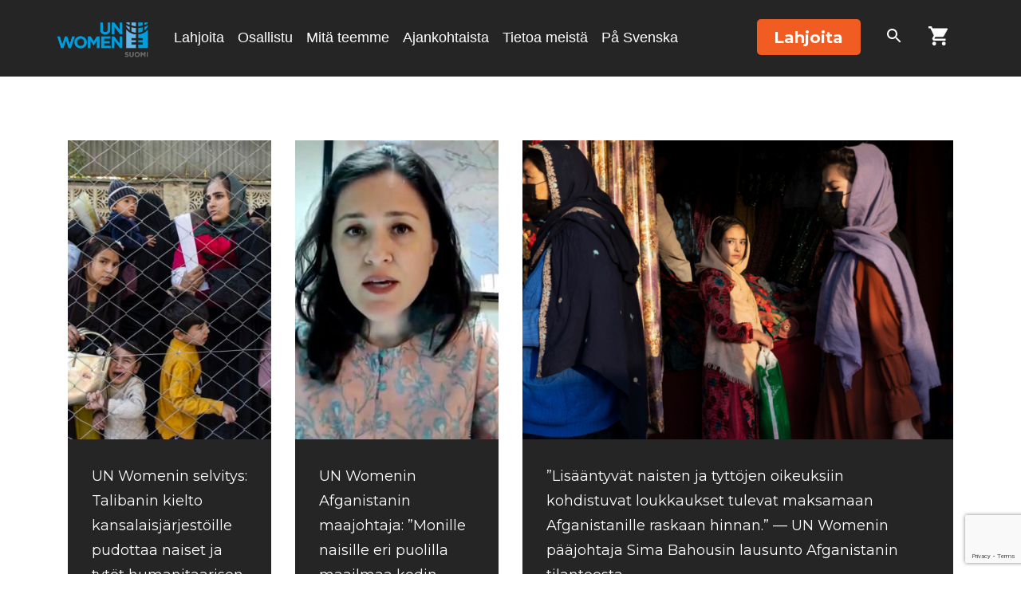

--- FILE ---
content_type: text/html; charset=UTF-8
request_url: https://unwomen.fi/tag/taleban/
body_size: 20776
content:
<!doctype html><html class="no-js" lang="fi"><head><meta charset="utf-8"><meta http-equiv="x-ua-compatible" content="ie=edge"><meta name="viewport" content="width=device-width, initial-scale=1, shrink-to-fit=no">
 <script>window.dataLayer = window.dataLayer || [];
      function gtag(){ dataLayer.push(arguments); }
      gtag('consent', 'default', {
      'ad_storage': 'denied',
      'ad_user_data': 'denied',
      'ad_personalization': 'denied',
      'analytics_storage': 'denied',
      'wait_for_update': 500
      });
      gtag('set', 'ads_data_redaction', true);</script>  <script>(function(w,d,s,l,i){w[l]=w[l]||[];w[l].push({'gtm.start':
      new Date().getTime(),event:'gtm.js'});var f=d.getElementsByTagName(s)[0],
      j=d.createElement(s),dl=l!='dataLayer'?'&l='+l:'';j.async=true;j.src=
      'https://www.googletagmanager.com/gtm.js?id='+i+dl;f.parentNode.insertBefore(j,f);
      })(window,document,'script','dataLayer', 'GTM-KL7JHB8');</script> 
 <script id="CookieConsent" src="https://policy.app.cookieinformation.com/uc.js"
      data-culture="FI" type="text/javascript" data-gcm-enabled="false"></script> <link rel="preconnect" href="https://fonts.gstatic.com" crossorigin><link rel="stylesheet" media="print" onload="this.onload=null;this.removeAttribute('media');" href="https://fonts.googleapis.com/css2?family=Montserrat:wght@300;400;500;600;700&display=swap"><link rel="stylesheet" media="print" onload="this.onload=null;this.removeAttribute('media');" href="https://fonts.googleapis.com/css2?family=Open+sans:wght@400,700,400italic,700italic&display=swap">
<noscript><link rel="stylesheet" href="https://fonts.googleapis.com/css2?family=Montserrat:wght@300;400;500;600;700&display=swap"><link rel="stylesheet" href="https://fonts.googleapis.com/css2?family=Open+sans:wght@400,700,400italic,700italic&display=swap">
</noscript><meta name='robots' content='index, follow, max-image-preview:large, max-snippet:-1, max-video-preview:-1' />
 <script type="text/javascript" id="google_gtagjs-js-consent-mode-data-layer">/*  */
window.dataLayer = window.dataLayer || [];function gtag(){dataLayer.push(arguments);}
gtag('consent', 'default', {"ad_personalization":"denied","ad_storage":"denied","ad_user_data":"denied","analytics_storage":"denied","functionality_storage":"denied","security_storage":"denied","personalization_storage":"denied","region":["AT","BE","BG","CH","CY","CZ","DE","DK","EE","ES","FI","FR","GB","GR","HR","HU","IE","IS","IT","LI","LT","LU","LV","MT","NL","NO","PL","PT","RO","SE","SI","SK"],"wait_for_update":500});
window._googlesitekitConsentCategoryMap = {"statistics":["analytics_storage"],"marketing":["ad_storage","ad_user_data","ad_personalization"],"functional":["functionality_storage","security_storage"],"preferences":["personalization_storage"]};
window._googlesitekitConsents = {"ad_personalization":"denied","ad_storage":"denied","ad_user_data":"denied","analytics_storage":"denied","functionality_storage":"denied","security_storage":"denied","personalization_storage":"denied","region":["AT","BE","BG","CH","CY","CZ","DE","DK","EE","ES","FI","FR","GB","GR","HR","HU","IE","IS","IT","LI","LT","LU","LV","MT","NL","NO","PL","PT","RO","SE","SI","SK"],"wait_for_update":500};
/*  */</script> <title>Taleban arkistot - UN Women</title><link rel="canonical" href="https://unwomen.fi/tag/taleban/" /><meta property="og:locale" content="fi_FI" /><meta property="og:type" content="article" /><meta property="og:title" content="Taleban arkistot - UN Women" /><meta property="og:url" content="https://unwomen.fi/tag/taleban/" /><meta property="og:site_name" content="UN Women" /><meta name="twitter:card" content="summary_large_image" /> <script type="application/ld+json" class="yoast-schema-graph">{"@context":"https://schema.org","@graph":[{"@type":"CollectionPage","@id":"https://unwomen.fi/tag/taleban/","url":"https://unwomen.fi/tag/taleban/","name":"Taleban arkistot - UN Women","isPartOf":{"@id":"https://unwomen.fi/#website"},"primaryImageOfPage":{"@id":"https://unwomen.fi/tag/taleban/#primaryimage"},"image":{"@id":"https://unwomen.fi/tag/taleban/#primaryimage"},"thumbnailUrl":"https://unwomen.fi/wp-content/uploads/2023/02/afghanistan-paulabronsteinselects-2021-647-scaled.jpg","breadcrumb":{"@id":"https://unwomen.fi/tag/taleban/#breadcrumb"},"inLanguage":"fi"},{"@type":"ImageObject","inLanguage":"fi","@id":"https://unwomen.fi/tag/taleban/#primaryimage","url":"https://unwomen.fi/wp-content/uploads/2023/02/afghanistan-paulabronsteinselects-2021-647-scaled.jpg","contentUrl":"https://unwomen.fi/wp-content/uploads/2023/02/afghanistan-paulabronsteinselects-2021-647-scaled.jpg","width":2560,"height":1708,"caption":"Ryhmä naisia ja lapsia seisoo verkkoaidan takana. Naiset ja lapset odottavat pääsyä passitoimistoon Kabulissa, Afganistanissa."},{"@type":"BreadcrumbList","@id":"https://unwomen.fi/tag/taleban/#breadcrumb","itemListElement":[{"@type":"ListItem","position":1,"name":"Etusivu","item":"https://unwomen.fi/"},{"@type":"ListItem","position":2,"name":"Taleban"}]},{"@type":"WebSite","@id":"https://unwomen.fi/#website","url":"https://unwomen.fi/","name":"YK:n tasa-arvojärjestö UN Women Suomi","description":"","publisher":{"@id":"https://unwomen.fi/#organization"},"potentialAction":[{"@type":"SearchAction","target":{"@type":"EntryPoint","urlTemplate":"https://unwomen.fi/?s={search_term_string}"},"query-input":{"@type":"PropertyValueSpecification","valueRequired":true,"valueName":"search_term_string"}}],"inLanguage":"fi"},{"@type":"Organization","@id":"https://unwomen.fi/#organization","name":"UN Women Suomi","url":"https://unwomen.fi/","logo":{"@type":"ImageObject","inLanguage":"fi","@id":"https://unwomen.fi/#/schema/logo/image/","url":"https://unwomen.fi/wp-content/uploads/2019/10/National-Committee-Logos-stacked_RGB_UN_Finnish_FINLAND.png","contentUrl":"https://unwomen.fi/wp-content/uploads/2019/10/National-Committee-Logos-stacked_RGB_UN_Finnish_FINLAND.png","width":1881,"height":730,"caption":"UN Women Suomi"},"image":{"@id":"https://unwomen.fi/#/schema/logo/image/"}}]}</script>  <script type='application/javascript' id='pys-version-script'>console.log('PixelYourSite PRO version 12.3.4.1');</script> <link rel='dns-prefetch' href='//www.google.com' /><link rel='dns-prefetch' href='//www.googletagmanager.com' /><link rel="alternate" type="application/rss+xml" title="UN Women &raquo; Taleban avainsanan RSS-syöte" href="https://unwomen.fi/tag/taleban/feed/" /><style id='wp-img-auto-sizes-contain-inline-css' type='text/css'>img:is([sizes=auto i],[sizes^="auto," i]){contain-intrinsic-size:3000px 1500px}
/*# sourceURL=wp-img-auto-sizes-contain-inline-css */</style><style id='wp-emoji-styles-inline-css' type='text/css'>img.wp-smiley, img.emoji {
		display: inline !important;
		border: none !important;
		box-shadow: none !important;
		height: 1em !important;
		width: 1em !important;
		margin: 0 0.07em !important;
		vertical-align: -0.1em !important;
		background: none !important;
		padding: 0 !important;
	}
/*# sourceURL=wp-emoji-styles-inline-css */</style><style id='classic-theme-styles-inline-css' type='text/css'>/*! This file is auto-generated */
.wp-block-button__link{color:#fff;background-color:#32373c;border-radius:9999px;box-shadow:none;text-decoration:none;padding:calc(.667em + 2px) calc(1.333em + 2px);font-size:1.125em}.wp-block-file__button{background:#32373c;color:#fff;text-decoration:none}
/*# sourceURL=/wp-includes/css/classic-themes.min.css */</style><link rel='stylesheet' id='wp-components-css' href='https://unwomen.fi/wp-includes/css/dist/components/style.min.css?ver=6.9' type='text/css' media='all' /><link rel='stylesheet' id='wp-preferences-css' href='https://unwomen.fi/wp-includes/css/dist/preferences/style.min.css?ver=6.9' type='text/css' media='all' /><link rel='stylesheet' id='wp-block-editor-css' href='https://unwomen.fi/wp-includes/css/dist/block-editor/style.min.css?ver=6.9' type='text/css' media='all' /><link rel='stylesheet' id='popup-maker-block-library-style-css' href='https://unwomen.fi/wp-content/plugins/popup-maker/dist/packages/block-library-style.css?ver=dbea705cfafe089d65f1' type='text/css' media='all' /><link rel='stylesheet' id='ub-extension-style-css-css' href='https://unwomen.fi/wp-content/plugins/ultimate-blocks/src/extensions/style.css?ver=6.9' type='text/css' media='all' /><link rel='stylesheet' id='wc-paytrail-css-css' href='https://unwomen.fi/wp-content/plugins/wc-paytrail/assets/css/wc-paytrail.css?ver=2.7.0' type='text/css' media='all' /><link rel='stylesheet' id='woocommerce-smallscreen-css' href='https://unwomen.fi/wp-content/plugins/woocommerce/assets/css/woocommerce-smallscreen.css?ver=10.3.7' type='text/css' media='only screen and (max-width: 768px)' /><style id='woocommerce-inline-inline-css' type='text/css'>.woocommerce form .form-row .required { visibility: visible; }
/*# sourceURL=woocommerce-inline-inline-css */</style><link rel='stylesheet' id='brands-styles-css' href='https://unwomen.fi/wp-content/plugins/woocommerce/assets/css/brands.css?ver=10.3.7' type='text/css' media='all' /><link rel='stylesheet' id='pixels/main.css-css' href='https://unwomen.fi/wp-content/themes/unwomen-theme-2022/dist/styles/main.747736fab55e9b25049ee081272702ab.css' type='text/css' media='all' /> <script type="text/javascript" id="jquery-core-js-extra">/*  */
var pysFacebookRest = {"restApiUrl":"https://unwomen.fi/wp-json/pys-facebook/v1/event","debug":""};
//# sourceURL=jquery-core-js-extra
/*  */</script> <script type="text/javascript" src="https://unwomen.fi/wp-includes/js/jquery/jquery.min.js?ver=3.7.1" id="jquery-core-js"></script> <script type="text/javascript" src="https://unwomen.fi/wp-includes/js/jquery/jquery-migrate.min.js?ver=3.4.1" id="jquery-migrate-js"></script> <script type="text/javascript" src="https://unwomen.fi/wp-content/plugins/wc-paytrail/assets/js/wc-paytrail.js?ver=2.7.0" id="wc-paytrail-js-js"></script> <script type="text/javascript" src="https://unwomen.fi/wp-content/plugins/woocommerce/assets/js/jquery-blockui/jquery.blockUI.min.js?ver=2.7.0-wc.10.3.7" id="wc-jquery-blockui-js" data-wp-strategy="defer"></script> <script type="text/javascript" id="wc-add-to-cart-js-extra">/*  */
var wc_add_to_cart_params = {"ajax_url":"/wp-admin/admin-ajax.php","wc_ajax_url":"/?wc-ajax=%%endpoint%%","i18n_view_cart":"N\u00e4yt\u00e4 ostoskori","cart_url":"https://unwomen.fi/ostoskori/","is_cart":"","cart_redirect_after_add":"yes"};
//# sourceURL=wc-add-to-cart-js-extra
/*  */</script> <script type="text/javascript" src="https://unwomen.fi/wp-content/plugins/woocommerce/assets/js/frontend/add-to-cart.min.js?ver=10.3.7" id="wc-add-to-cart-js" defer="defer" data-wp-strategy="defer"></script> <script type="text/javascript" src="https://unwomen.fi/wp-content/plugins/woocommerce/assets/js/js-cookie/js.cookie.min.js?ver=2.1.4-wc.10.3.7" id="wc-js-cookie-js" data-wp-strategy="defer"></script> <script type="text/javascript" src="https://unwomen.fi/wp-content/plugins/pixelyoursite-pro/dist/scripts/jquery.bind-first-0.2.3.min.js" id="jquery-bind-first-js"></script> <script type="text/javascript" src="https://unwomen.fi/wp-content/plugins/pixelyoursite-pro/dist/scripts/js.cookie-2.1.3.min.js?ver=2.1.3" id="js-cookie-pys-js"></script> <script type="text/javascript" src="https://unwomen.fi/wp-content/plugins/pixelyoursite-pro/dist/scripts/sha256.js?ver=0.11.0" id="js-sha256-js"></script> <script type="text/javascript" src="https://unwomen.fi/wp-content/plugins/pixelyoursite-pro/dist/scripts/tld.min.js?ver=2.3.1" id="js-tld-js"></script> <script type="text/javascript" id="pys-js-extra">/*  */
var pysOptions = {"staticEvents":{"facebook":{"init_event":[{"delay":0,"type":"static","ajaxFire":false,"name":"PageView","eventID":"69e5d978-ce78-490c-84b6-0878505e818c","pixelIds":["274025850272146"],"params":{"tags":"1325, afganistan, Afganistanin naiset, ihmisoikeudet, kansalaisj\u00e4rjest\u00f6t, kansalaisyhteiskunta, kriisi, Naisten ja tytt\u00f6jen oikeudet, NGOs, Taleban","page_title":"Taleban","post_type":"tag","post_id":745,"plugin":"PixelYourSite","event_url":"unwomen.fi/tag/taleban/","user_role":"guest"},"e_id":"init_event","ids":[],"hasTimeWindow":false,"timeWindow":0,"woo_order":"","edd_order":""}]}},"dynamicEvents":[],"triggerEvents":[],"triggerEventTypes":[],"facebook":{"pixelIds":["274025850272146"],"advancedMatchingEnabled":false,"advancedMatching":[],"removeMetadata":true,"wooVariableAsSimple":false,"serverApiEnabled":true,"wooCRSendFromServer":false,"send_external_id":true,"enabled_medical":false,"do_not_track_medical_param":["event_url","post_title","page_title","landing_page","content_name","categories","category_name","tags"],"meta_ldu":false},"debug":"","siteUrl":"https://unwomen.fi","ajaxUrl":"https://unwomen.fi/wp-admin/admin-ajax.php","ajax_event":"b6177b6fe1","trackUTMs":"1","trackTrafficSource":"1","user_id":"0","enable_lading_page_param":"1","cookie_duration":"7","enable_event_day_param":"1","enable_event_month_param":"1","enable_event_time_param":"1","enable_remove_target_url_param":"1","enable_remove_download_url_param":"1","visit_data_model":"first_visit","last_visit_duration":"60","enable_auto_save_advance_matching":"1","enable_success_send_form":"","enable_automatic_events":"","enable_event_video":"1","ajaxForServerEvent":"1","ajaxForServerStaticEvent":"1","useSendBeacon":"1","send_external_id":"1","external_id_expire":"180","track_cookie_for_subdomains":"1","google_consent_mode":"1","data_persistency":"keep_data","advance_matching_form":{"enable_advance_matching_forms":true,"advance_matching_fn_names":["first_name","first-name","first name","name"],"advance_matching_ln_names":["last_name","last-name","last name"],"advance_matching_tel_names":["phone","tel"],"advance_matching_em_names":[]},"advance_matching_url":{"enable_advance_matching_url":true,"advance_matching_fn_names":[],"advance_matching_ln_names":[],"advance_matching_tel_names":[],"advance_matching_em_names":[]},"track_dynamic_fields":[],"gdpr":{"ajax_enabled":false,"all_disabled_by_api":false,"facebook_disabled_by_api":false,"tiktok_disabled_by_api":false,"analytics_disabled_by_api":false,"google_ads_disabled_by_api":false,"pinterest_disabled_by_api":false,"bing_disabled_by_api":false,"reddit_disabled_by_api":false,"externalID_disabled_by_api":false,"facebook_prior_consent_enabled":true,"tiktok_prior_consent_enabled":true,"analytics_prior_consent_enabled":true,"google_ads_prior_consent_enabled":true,"pinterest_prior_consent_enabled":true,"bing_prior_consent_enabled":true,"cookiebot_integration_enabled":false,"cookiebot_facebook_consent_category":"marketing","cookiebot_tiktok_consent_category":"marketing","cookiebot_analytics_consent_category":"statistics","cookiebot_google_ads_consent_category":"marketing","cookiebot_pinterest_consent_category":"marketing","cookiebot_bing_consent_category":"marketing","cookie_notice_integration_enabled":false,"cookie_law_info_integration_enabled":false,"real_cookie_banner_integration_enabled":false,"consent_magic_integration_enabled":false,"analytics_storage":{"enabled":true,"value":"granted","filter":false},"ad_storage":{"enabled":true,"value":"granted","filter":false},"ad_user_data":{"enabled":true,"value":"granted","filter":false},"ad_personalization":{"enabled":true,"value":"granted","filter":false}},"cookie":{"disabled_all_cookie":false,"disabled_start_session_cookie":false,"disabled_advanced_form_data_cookie":false,"disabled_landing_page_cookie":false,"disabled_first_visit_cookie":false,"disabled_trafficsource_cookie":false,"disabled_utmTerms_cookie":false,"disabled_utmId_cookie":false,"disabled_google_alternative_id":false},"tracking_analytics":{"TrafficSource":"direct","TrafficLanding":"https://unwomen.fi/tag/taleban","TrafficUtms":[],"TrafficUtmsId":[],"userDataEnable":true,"userData":{"emails":[],"phones":[],"addresses":[]},"use_encoding_provided_data":true,"use_multiple_provided_data":true},"GATags":{"ga_datalayer_type":"default","ga_datalayer_name":"dataLayerPYS","gclid_alternative_enabled":false,"gclid_alternative_param":""},"automatic":{"enable_youtube":true,"enable_vimeo":true,"enable_video":true},"woo":{"enabled":true,"enabled_save_data_to_orders":true,"addToCartOnButtonEnabled":true,"addToCartOnButtonValueEnabled":true,"addToCartOnButtonValueOption":"price","woo_purchase_on_transaction":true,"woo_view_content_variation_is_selected":true,"singleProductId":null,"affiliateEnabled":false,"removeFromCartSelector":"form.woocommerce-cart-form .remove","addToCartCatchMethod":"add_cart_hook","is_order_received_page":false,"containOrderId":false,"affiliateEventName":"Lead"},"edd":{"enabled":false},"cache_bypass":"1768794082"};
//# sourceURL=pys-js-extra
/*  */</script> <script type="text/javascript" src="https://unwomen.fi/wp-content/plugins/pixelyoursite-pro/dist/scripts/public.js?ver=12.3.4.1" id="pys-js"></script>  <script type="text/javascript" src="https://www.googletagmanager.com/gtag/js?id=GT-MJJQP8L" id="google_gtagjs-js" async></script> <script type="text/javascript" id="google_gtagjs-js-after">/*  */
window.dataLayer = window.dataLayer || [];function gtag(){dataLayer.push(arguments);}
gtag("set","linker",{"domains":["unwomen.fi"]});
gtag("js", new Date());
gtag("set", "developer_id.dZTNiMT", true);
gtag("config", "GT-MJJQP8L");
gtag("config", "AW-998435354");
 window._googlesitekit = window._googlesitekit || {}; window._googlesitekit.throttledEvents = []; window._googlesitekit.gtagEvent = (name, data) => { var key = JSON.stringify( { name, data } ); if ( !! window._googlesitekit.throttledEvents[ key ] ) { return; } window._googlesitekit.throttledEvents[ key ] = true; setTimeout( () => { delete window._googlesitekit.throttledEvents[ key ]; }, 5 ); gtag( "event", name, { ...data, event_source: "site-kit" } ); }; 
//# sourceURL=google_gtagjs-js-after
/*  */</script> <link rel="https://api.w.org/" href="https://unwomen.fi/wp-json/" /><link rel="alternate" title="JSON" type="application/json" href="https://unwomen.fi/wp-json/wp/v2/tags/745" /><link rel="EditURI" type="application/rsd+xml" title="RSD" href="https://unwomen.fi/xmlrpc.php?rsd" /><meta name="generator" content="WordPress 6.9" /><meta name="generator" content="WooCommerce 10.3.7" /><meta name="generator" content="Site Kit by Google 1.168.0" /> <script>!function(f,b,e,v,n,t,s){if(f.fbq)return;n=f.fbq=function(){n.callMethod?
            n.callMethod.apply(n,arguments):n.queue.push(arguments)};if(!f._fbq)f._fbq=n;
            n.push=n;n.loaded=!0;n.version='2.0';n.queue=[];t=b.createElement(e);t.async=!0;
            t.src=v;s=b.getElementsByTagName(e)[0];s.parentNode.insertBefore(t,s)}(window,
            document,'script','https://connect.facebook.net/en_US/fbevents.js');

            fbq('init', '274025850272146', {});fbq('track', 'PageView', {});</script> <script>(function (window, document) {
                if (window.wcfbq) return;
                window.wcfbq = (function () {
                    if (arguments.length > 0) {
                        var pixelId, trackType, contentObj;

                        if (typeof arguments[0] == 'string') pixelId = arguments[0];
                        if (typeof arguments[1] == 'string') trackType = arguments[1];
                        if (typeof arguments[2] == 'object') contentObj = arguments[2];

                        var params = [];
                        if (typeof pixelId === 'string' && pixelId.replace(/\s+/gi, '') != '' &&
                        typeof trackType === 'string' && trackType.replace(/\s+/gi, '')) {
                            params.push('id=' + encodeURIComponent(pixelId));
                            switch (trackType) {
                                case 'PageView':
                                case 'ViewContent':
                                case 'Search':
                                case 'AddToCart':
                                case 'InitiateCheckout':
                                case 'AddPaymentInfo':
                                case 'Lead':
                                case 'CompleteRegistration':
                                case 'Purchase':
                                case 'AddToWishlist':
                                    params.push('ev=' + encodeURIComponent(trackType));
                                    break;
                                default:
                                    return;
                            }

                            params.push('dl=' + encodeURIComponent(document.location.href));
                            if (document.referrer) params.push('rl=' + encodeURIComponent(document.referrer));
                            params.push('if=false');
                            params.push('ts=' + new Date().getTime());

                            if (typeof contentObj == 'object') {
                                for (var u in contentObj) {
                                    if (typeof contentObj[u] == 'object' && contentObj[u] instanceof Array) {
                                        if (contentObj[u].length > 0) {
                                            for (var y = 0; y < contentObj[u].length; y++) { contentObj[u][y] = (contentObj[u][y] + '').replace(/^\s+|\s+$/gi, '').replace(/\s+/gi, ' ').replace(/,/gi, '§'); }
                                            params.push('cd[' + u + ']=' + encodeURIComponent(contentObj[u].join(',').replace(/^/gi, '[\'').replace(/$/gi, '\']').replace(/,/gi, '\',\'').replace(/§/gi, '\,')));
                                        }
                                    }
                                    else if (typeof contentObj[u] == 'string')
                                        params.push('cd[' + u + ']=' + encodeURIComponent(contentObj[u]));
                                }
                            }

                            params.push('v=' + encodeURIComponent('2.7.19'));

                            var imgId = new Date().getTime();
                            var img = document.createElement('img');
                            img.id = 'fb_' + imgId, img.src = 'https://www.facebook.com/tr/?' + params.join('&'), img.width = 1, img.height = 1, img.style = 'display:none;';
                            document.body.appendChild(img);
                            window.setTimeout(function () { var t = document.getElementById('fb_' + imgId); t.parentElement.removeChild(t); }, 1000);
                        }
                    }
                });
            })(window, document);</script> <script type="text/javascript">jQuery(function($) {
                $(document).on('added_to_cart', function (event, fragments, dhash, button) {
                    var currencySymbol = $($(button.get()[0]).closest('.product')
                        .find('.woocommerce-Price-currencySymbol').get()[0]).text();

                    var price = $(button.get()[0]).closest('.product').find('.amount').text();
                    var originalPrice = price.split(currencySymbol).slice(-1).pop();

                    wcfbq('274025850272146', 'AddToCart', {
                        content_ids: [ $(button).data('product_id') ],
                        content_type: 'product',
                        value: originalPrice,
                        currency: 'EUR'
                    });
                });
            });</script> <meta name="facebook-domain-verification" content="u64qiepg0cz16axkss1ygk4dv7xtf0" />
<noscript><style>.woocommerce-product-gallery{ opacity: 1 !important; }</style></noscript>
 <script type="text/javascript">/*  */

			( function( w, d, s, l, i ) {
				w[l] = w[l] || [];
				w[l].push( {'gtm.start': new Date().getTime(), event: 'gtm.js'} );
				var f = d.getElementsByTagName( s )[0],
					j = d.createElement( s ), dl = l != 'dataLayer' ? '&l=' + l : '';
				j.async = true;
				j.src = 'https://www.googletagmanager.com/gtm.js?id=' + i + dl;
				f.parentNode.insertBefore( j, f );
			} )( window, document, 'script', 'dataLayer', 'GTM-KL7JHB8' );
			
/*  */</script> <link rel="icon" href="https://unwomen.fi/wp-content/uploads/2020/08/favicon.png" sizes="32x32" /><link rel="icon" href="https://unwomen.fi/wp-content/uploads/2020/08/favicon.png" sizes="192x192" /><link rel="apple-touch-icon" href="https://unwomen.fi/wp-content/uploads/2020/08/favicon.png" /><meta name="msapplication-TileImage" content="https://unwomen.fi/wp-content/uploads/2020/08/favicon.png" /><style type="text/css" id="wp-custom-css">main > .section-header:not(:first-of-type) #breadcrumbs {
    display: none;
}

.search-results .pagination a.page-link svg {
	height: 30px;
}</style><link rel='stylesheet' id='wc-blocks-style-css' href='https://unwomen.fi/wp-content/plugins/woocommerce/assets/client/blocks/wc-blocks.css?ver=wc-10.3.7' type='text/css' media='all' /><style id='global-styles-inline-css' type='text/css'>:root{--wp--preset--aspect-ratio--square: 1;--wp--preset--aspect-ratio--4-3: 4/3;--wp--preset--aspect-ratio--3-4: 3/4;--wp--preset--aspect-ratio--3-2: 3/2;--wp--preset--aspect-ratio--2-3: 2/3;--wp--preset--aspect-ratio--16-9: 16/9;--wp--preset--aspect-ratio--9-16: 9/16;--wp--preset--color--black: #000000;--wp--preset--color--cyan-bluish-gray: #abb8c3;--wp--preset--color--white: #ffffff;--wp--preset--color--pale-pink: #f78da7;--wp--preset--color--vivid-red: #cf2e2e;--wp--preset--color--luminous-vivid-orange: #ff6900;--wp--preset--color--luminous-vivid-amber: #fcb900;--wp--preset--color--light-green-cyan: #7bdcb5;--wp--preset--color--vivid-green-cyan: #00d084;--wp--preset--color--pale-cyan-blue: #8ed1fc;--wp--preset--color--vivid-cyan-blue: #0693e3;--wp--preset--color--vivid-purple: #9b51e0;--wp--preset--gradient--vivid-cyan-blue-to-vivid-purple: linear-gradient(135deg,rgb(6,147,227) 0%,rgb(155,81,224) 100%);--wp--preset--gradient--light-green-cyan-to-vivid-green-cyan: linear-gradient(135deg,rgb(122,220,180) 0%,rgb(0,208,130) 100%);--wp--preset--gradient--luminous-vivid-amber-to-luminous-vivid-orange: linear-gradient(135deg,rgb(252,185,0) 0%,rgb(255,105,0) 100%);--wp--preset--gradient--luminous-vivid-orange-to-vivid-red: linear-gradient(135deg,rgb(255,105,0) 0%,rgb(207,46,46) 100%);--wp--preset--gradient--very-light-gray-to-cyan-bluish-gray: linear-gradient(135deg,rgb(238,238,238) 0%,rgb(169,184,195) 100%);--wp--preset--gradient--cool-to-warm-spectrum: linear-gradient(135deg,rgb(74,234,220) 0%,rgb(151,120,209) 20%,rgb(207,42,186) 40%,rgb(238,44,130) 60%,rgb(251,105,98) 80%,rgb(254,248,76) 100%);--wp--preset--gradient--blush-light-purple: linear-gradient(135deg,rgb(255,206,236) 0%,rgb(152,150,240) 100%);--wp--preset--gradient--blush-bordeaux: linear-gradient(135deg,rgb(254,205,165) 0%,rgb(254,45,45) 50%,rgb(107,0,62) 100%);--wp--preset--gradient--luminous-dusk: linear-gradient(135deg,rgb(255,203,112) 0%,rgb(199,81,192) 50%,rgb(65,88,208) 100%);--wp--preset--gradient--pale-ocean: linear-gradient(135deg,rgb(255,245,203) 0%,rgb(182,227,212) 50%,rgb(51,167,181) 100%);--wp--preset--gradient--electric-grass: linear-gradient(135deg,rgb(202,248,128) 0%,rgb(113,206,126) 100%);--wp--preset--gradient--midnight: linear-gradient(135deg,rgb(2,3,129) 0%,rgb(40,116,252) 100%);--wp--preset--font-size--small: 13px;--wp--preset--font-size--medium: 20px;--wp--preset--font-size--large: 36px;--wp--preset--font-size--x-large: 42px;--wp--preset--spacing--20: 0.44rem;--wp--preset--spacing--30: 0.67rem;--wp--preset--spacing--40: 1rem;--wp--preset--spacing--50: 1.5rem;--wp--preset--spacing--60: 2.25rem;--wp--preset--spacing--70: 3.38rem;--wp--preset--spacing--80: 5.06rem;--wp--preset--shadow--natural: 6px 6px 9px rgba(0, 0, 0, 0.2);--wp--preset--shadow--deep: 12px 12px 50px rgba(0, 0, 0, 0.4);--wp--preset--shadow--sharp: 6px 6px 0px rgba(0, 0, 0, 0.2);--wp--preset--shadow--outlined: 6px 6px 0px -3px rgb(255, 255, 255), 6px 6px rgb(0, 0, 0);--wp--preset--shadow--crisp: 6px 6px 0px rgb(0, 0, 0);}:where(.is-layout-flex){gap: 0.5em;}:where(.is-layout-grid){gap: 0.5em;}body .is-layout-flex{display: flex;}.is-layout-flex{flex-wrap: wrap;align-items: center;}.is-layout-flex > :is(*, div){margin: 0;}body .is-layout-grid{display: grid;}.is-layout-grid > :is(*, div){margin: 0;}:where(.wp-block-columns.is-layout-flex){gap: 2em;}:where(.wp-block-columns.is-layout-grid){gap: 2em;}:where(.wp-block-post-template.is-layout-flex){gap: 1.25em;}:where(.wp-block-post-template.is-layout-grid){gap: 1.25em;}.has-black-color{color: var(--wp--preset--color--black) !important;}.has-cyan-bluish-gray-color{color: var(--wp--preset--color--cyan-bluish-gray) !important;}.has-white-color{color: var(--wp--preset--color--white) !important;}.has-pale-pink-color{color: var(--wp--preset--color--pale-pink) !important;}.has-vivid-red-color{color: var(--wp--preset--color--vivid-red) !important;}.has-luminous-vivid-orange-color{color: var(--wp--preset--color--luminous-vivid-orange) !important;}.has-luminous-vivid-amber-color{color: var(--wp--preset--color--luminous-vivid-amber) !important;}.has-light-green-cyan-color{color: var(--wp--preset--color--light-green-cyan) !important;}.has-vivid-green-cyan-color{color: var(--wp--preset--color--vivid-green-cyan) !important;}.has-pale-cyan-blue-color{color: var(--wp--preset--color--pale-cyan-blue) !important;}.has-vivid-cyan-blue-color{color: var(--wp--preset--color--vivid-cyan-blue) !important;}.has-vivid-purple-color{color: var(--wp--preset--color--vivid-purple) !important;}.has-black-background-color{background-color: var(--wp--preset--color--black) !important;}.has-cyan-bluish-gray-background-color{background-color: var(--wp--preset--color--cyan-bluish-gray) !important;}.has-white-background-color{background-color: var(--wp--preset--color--white) !important;}.has-pale-pink-background-color{background-color: var(--wp--preset--color--pale-pink) !important;}.has-vivid-red-background-color{background-color: var(--wp--preset--color--vivid-red) !important;}.has-luminous-vivid-orange-background-color{background-color: var(--wp--preset--color--luminous-vivid-orange) !important;}.has-luminous-vivid-amber-background-color{background-color: var(--wp--preset--color--luminous-vivid-amber) !important;}.has-light-green-cyan-background-color{background-color: var(--wp--preset--color--light-green-cyan) !important;}.has-vivid-green-cyan-background-color{background-color: var(--wp--preset--color--vivid-green-cyan) !important;}.has-pale-cyan-blue-background-color{background-color: var(--wp--preset--color--pale-cyan-blue) !important;}.has-vivid-cyan-blue-background-color{background-color: var(--wp--preset--color--vivid-cyan-blue) !important;}.has-vivid-purple-background-color{background-color: var(--wp--preset--color--vivid-purple) !important;}.has-black-border-color{border-color: var(--wp--preset--color--black) !important;}.has-cyan-bluish-gray-border-color{border-color: var(--wp--preset--color--cyan-bluish-gray) !important;}.has-white-border-color{border-color: var(--wp--preset--color--white) !important;}.has-pale-pink-border-color{border-color: var(--wp--preset--color--pale-pink) !important;}.has-vivid-red-border-color{border-color: var(--wp--preset--color--vivid-red) !important;}.has-luminous-vivid-orange-border-color{border-color: var(--wp--preset--color--luminous-vivid-orange) !important;}.has-luminous-vivid-amber-border-color{border-color: var(--wp--preset--color--luminous-vivid-amber) !important;}.has-light-green-cyan-border-color{border-color: var(--wp--preset--color--light-green-cyan) !important;}.has-vivid-green-cyan-border-color{border-color: var(--wp--preset--color--vivid-green-cyan) !important;}.has-pale-cyan-blue-border-color{border-color: var(--wp--preset--color--pale-cyan-blue) !important;}.has-vivid-cyan-blue-border-color{border-color: var(--wp--preset--color--vivid-cyan-blue) !important;}.has-vivid-purple-border-color{border-color: var(--wp--preset--color--vivid-purple) !important;}.has-vivid-cyan-blue-to-vivid-purple-gradient-background{background: var(--wp--preset--gradient--vivid-cyan-blue-to-vivid-purple) !important;}.has-light-green-cyan-to-vivid-green-cyan-gradient-background{background: var(--wp--preset--gradient--light-green-cyan-to-vivid-green-cyan) !important;}.has-luminous-vivid-amber-to-luminous-vivid-orange-gradient-background{background: var(--wp--preset--gradient--luminous-vivid-amber-to-luminous-vivid-orange) !important;}.has-luminous-vivid-orange-to-vivid-red-gradient-background{background: var(--wp--preset--gradient--luminous-vivid-orange-to-vivid-red) !important;}.has-very-light-gray-to-cyan-bluish-gray-gradient-background{background: var(--wp--preset--gradient--very-light-gray-to-cyan-bluish-gray) !important;}.has-cool-to-warm-spectrum-gradient-background{background: var(--wp--preset--gradient--cool-to-warm-spectrum) !important;}.has-blush-light-purple-gradient-background{background: var(--wp--preset--gradient--blush-light-purple) !important;}.has-blush-bordeaux-gradient-background{background: var(--wp--preset--gradient--blush-bordeaux) !important;}.has-luminous-dusk-gradient-background{background: var(--wp--preset--gradient--luminous-dusk) !important;}.has-pale-ocean-gradient-background{background: var(--wp--preset--gradient--pale-ocean) !important;}.has-electric-grass-gradient-background{background: var(--wp--preset--gradient--electric-grass) !important;}.has-midnight-gradient-background{background: var(--wp--preset--gradient--midnight) !important;}.has-small-font-size{font-size: var(--wp--preset--font-size--small) !important;}.has-medium-font-size{font-size: var(--wp--preset--font-size--medium) !important;}.has-large-font-size{font-size: var(--wp--preset--font-size--large) !important;}.has-x-large-font-size{font-size: var(--wp--preset--font-size--x-large) !important;}
/*# sourceURL=global-styles-inline-css */</style></head><body class="archive tag tag-taleban tag-745 wp-theme-unwomen-theme-2022 theme-unwomen-theme-2022 woocommerce-no-js ">
<noscript><iframe src="https://www.googletagmanager.com/ns.html?id=GTM-KL7JHB8"
height="0" width="0" style="display:none;visibility:hidden"></iframe></noscript>
<noscript>
<iframe src="https://www.googletagmanager.com/ns.html?id=GTM-KL7JHB8" height="0" width="0" style="display:none;visibility:hidden"></iframe>
</noscript><div class="nav-main visible-lg"><div class="container"><div class="row"><div class="nav-main__wrap"><div class="nav-main__logo-wrap">
<a href="https://unwomen.fi">
<img class="nav-main__logo" src="/wp-content/themes/unwomen-theme-2022/dist/images/logo.png" alt="UN Women Suomi" />
</a></div><nav class="nav-main__menu-wrap"><ul class="nav-main__menu-list"><li tabindex="0" class="nav-main__menu-item nav-item  menu-item menu-item-type-custom menu-item-object-custom menu-item-123115 menu-item-has-children js-openable-nav"><a class="nav-main__menu-link" href="https://unwomen.fi/lahjoitatasaarvotyolle/">Lahjoita</a><ul class="nav-main__nav-drop js-nav-dropdown"><li class="nav-main__nav-drop-item">
<a class="nav-main__nav-drop-link" href="https://unwomen.fi/lahjoitukset/oranssit-paivat/">Naisiin kohdistuvan väkivallan lopettamiseksi</a></li><li class="nav-main__nav-drop-item">
<a class="nav-main__nav-drop-link" href="https://unwomen.fi/lahjoitukset/kuukausilahjoitus/">Kuukausilahjoitus</a></li><li class="nav-main__nav-drop-item">
<a class="nav-main__nav-drop-link" href="https://unwomen.fi/lahjoitukset/kertalahjoitus/">Kertalahjoitus</a></li><li class="nav-main__nav-drop-item">
<a class="nav-main__nav-drop-link" href="https://unwomen.fi/yritysten-joululahjoitus/">Yritys, anna joululahjaksi tasa-arvoa</a></li><li class="nav-main__nav-drop-item">
<a class="nav-main__nav-drop-link" href="https://unwomen.fi/kauppa/">Aineettomat lahjat</a></li><li class="nav-main__nav-drop-item">
<a class="nav-main__nav-drop-link" href="https://unwomen.fi/lahjoitukset/hataapukerays-gazaan/">Hätäapukeräys Gazaan</a></li><li class="nav-main__nav-drop-item">
<a class="nav-main__nav-drop-link" href="https://unwomen.fi/lahjoitukset/hataapukerays-afganistaniin/">Hätäapukeräys Afganistaniin</a></li><li class="nav-main__nav-drop-item">
<a class="nav-main__nav-drop-link" href="https://unwomen.fi/lahjoitukset/hataapukerays-ukrainaan/">Hätäapukeräys Ukrainaan</a></li><li class="nav-main__nav-drop-item">
<a class="nav-main__nav-drop-link" href="https://unwomen.fi/testamenttilahjoitus/">Testamenttilahjoitus</a></li></ul></li><li tabindex="0" class="nav-main__menu-item nav-item  menu-item menu-item-type-custom menu-item-object-custom menu-item-51 menu-item-has-children js-openable-nav"><p class="nav-main__menu-link">Osallistu</p><ul class="nav-main__nav-drop js-nav-dropdown"><li class="nav-main__nav-drop-item">
<a class="nav-main__nav-drop-link" href="https://unwomen.fi/osallistu/oranssit-paivat/">Tule mukaan Oranssit päivät -kampanjaan</a></li><li class="nav-main__nav-drop-item">
<a class="nav-main__nav-drop-link" href="https://unwomen.fi/osallistu/yrityksille/">Yrityksille ja organisaatioille</a></li><li class="nav-main__nav-drop-item">
<a class="nav-main__nav-drop-link" href="https://unwomen.fi/liity-jaseneksi/">Liity jäseneksi</a></li><li class="nav-main__nav-drop-item">
<a class="nav-main__nav-drop-link" href="https://unwomen.fi/tilaa-koulutus/">Tilaa koulutus yrityksellesi</a></li><li class="nav-main__nav-drop-item">
<a class="nav-main__nav-drop-link" href="https://unwomen.fi/kampanjat/">Kampanjat</a></li></ul></li><li tabindex="0" class="nav-main__menu-item nav-item  menu-item menu-item-type-custom menu-item-object-custom menu-item-52 menu-item-has-children js-openable-nav"><p class="nav-main__menu-link">Mitä teemme</p><ul class="nav-main__nav-drop js-nav-dropdown"><li class="nav-main__nav-drop-item">
<a class="nav-main__nav-drop-link" href="https://unwomen.fi/elama-ilman-vakivaltaa-2/">Elämä ilman väkivaltaa</a></li><li class="nav-main__nav-drop-item">
<a class="nav-main__nav-drop-link" href="https://unwomen.fi/nain-vaikutamme/kriisit-ja-konfliktit/">Kriisit ja konfliktit</a></li><li class="nav-main__nav-drop-item">
<a class="nav-main__nav-drop-link" href="https://unwomen.fi/itsenainen-toimeentulo/">Naisten itsenäinen toimeentulo</a></li><li class="nav-main__nav-drop-item">
<a class="nav-main__nav-drop-link" href="https://unwomen.fi/naiset-paatoksenteossa/">Naisten johtajuus ja poliittinen osallistuminen</a></li><li class="nav-main__nav-drop-item">
<a class="nav-main__nav-drop-link" href="https://unwomen.fi/teknologia-ja-sukupuolten-tasa-arvo/">Teknologia ja sukupuolten tasa-arvo</a></li><li class="nav-main__nav-drop-item">
<a class="nav-main__nav-drop-link" href="https://unwomen.fi/naisten-oikeudet/">Naisten ja tyttöjen oikeudet</a></li><li class="nav-main__nav-drop-item">
<a class="nav-main__nav-drop-link" href="https://unwomen.fi/kestavan-kehityksen-tavoitteet/">Kestävän kehityksen tavoitteet</a></li><li class="nav-main__nav-drop-item">
<a class="nav-main__nav-drop-link" href="https://unwomen.fi/lahjoitukset/lgbtqi-oikeudet-un-womenin-tyossa/">LGBTQI+ -oikeudet UN Womenin työssä</a></li><li class="nav-main__nav-drop-item">
<a class="nav-main__nav-drop-link" href="https://unwomen.fi/naiset-rauha-ja-turvallisuus/">Suomen Naiset, rauha ja turvallisuus -verkosto</a></li><li class="nav-main__nav-drop-item">
<a class="nav-main__nav-drop-link" href="https://unwomen.fi/lahjoitukset/weps/">Women's Empowerment Principles</a></li></ul></li><li tabindex="0" class="nav-main__menu-item nav-item  menu-item menu-item-type-custom menu-item-object-custom menu-item-53 menu-item-has-children js-openable-nav"><p class="nav-main__menu-link">Ajankohtaista</p><ul class="nav-main__nav-drop js-nav-dropdown"><li class="nav-main__nav-drop-item">
<a class="nav-main__nav-drop-link" href="https://unwomen.fi/lahjoitukset/oranssit-paivat-yrityksille/">Oranssit päivät yrityksille</a></li><li class="nav-main__nav-drop-item">
<a class="nav-main__nav-drop-link" href="https://unwomen.fi/oranssit-paivat-ilmoittaudu-mukaan-kynttilakulkueeseen/">Oranssit päivät: ilmoittaudu mukaan kynttiläkulkueeseen</a></li><li class="nav-main__nav-drop-item">
<a class="nav-main__nav-drop-link" href="https://unwomen.fi/norlyn-x-un-women-suomi/">Norlyn X UN Women Suomi</a></li><li class="nav-main__nav-drop-item">
<a class="nav-main__nav-drop-link" href="https://unwomen.fi/tilaa-raportti-yhdeksan-kymmenesta/">Tilaa raportti: Yhdeksän kymmenestä</a></li><li class="nav-main__nav-drop-item">
<a class="nav-main__nav-drop-link" href="https://unwomen.fi/tapahtumia/">Tapahtumat</a></li><li class="nav-main__nav-drop-item">
<a class="nav-main__nav-drop-link" href="https://unwomen.fi/kategoria/uutiset/">Uutiset</a></li><li class="nav-main__nav-drop-item">
<a class="nav-main__nav-drop-link" href="https://unwomen.fi/uutiskirje/">Uutiskirje</a></li></ul></li><li tabindex="0" class="nav-main__menu-item nav-item  menu-item menu-item-type-custom menu-item-object-custom menu-item-55 menu-item-has-children js-openable-nav"><p class="nav-main__menu-link">Tietoa meistä</p><ul class="nav-main__nav-drop js-nav-dropdown"><li class="nav-main__nav-drop-item">
<a class="nav-main__nav-drop-link" href="https://unwomen.fi/tietoa-meista/un-women-suomen-hallitus/">UN Women Suomen hallitus</a></li><li class="nav-main__nav-drop-item">
<a class="nav-main__nav-drop-link" href="https://unwomen.fi/un-women-suomen-ilmoituskanava/">UN Women Suomen ilmoituskanava</a></li><li class="nav-main__nav-drop-item">
<a class="nav-main__nav-drop-link" href="https://unwomen.fi/un-women-suomen-sosiaalisen-median-saannot/">UN Women Suomen sosiaalisen median säännöt</a></li><li class="nav-main__nav-drop-item">
<a class="nav-main__nav-drop-link" href="https://unwomen.fi/tietoa-meista/paikallistoimikunnat/">Paikallistoimikunnat</a></li><li class="nav-main__nav-drop-item">
<a class="nav-main__nav-drop-link" href="https://unwomen.fi/tietoa-meista/ota-yhteytta/">Ota yhteyttä</a></li><li class="nav-main__nav-drop-item">
<a class="nav-main__nav-drop-link" href="https://unwomen.fi/tietoa-meista/un-women-suomi/">Tutustu UN Women Suomen toimintaan</a></li></ul></li><li tabindex="0" class="nav-main__menu-item nav-item  menu-item menu-item-type-custom menu-item-object-custom menu-item-138225 menu-item-has-children js-openable-nav"><p class="nav-main__menu-link">På Svenska</p><ul class="nav-main__nav-drop js-nav-dropdown"><li class="nav-main__nav-drop-item">
<a class="nav-main__nav-drop-link" href="https://unwomen.fi/om-oss-och-var-verksamhet/">Om oss och vår verksamhet</a></li><li class="nav-main__nav-drop-item">
<a class="nav-main__nav-drop-link" href="https://unwomen.fi/om-oss-och-var-verksamhet/ett-liv-utan-vald/">Ett liv utan våld</a></li><li class="nav-main__nav-drop-item">
<a class="nav-main__nav-drop-link" href="https://unwomen.fi/om-oss-och-var-verksamhet/kvinnor-i-beslutsfattande/">Kvinnor i beslutsfattande</a></li><li class="nav-main__nav-drop-item">
<a class="nav-main__nav-drop-link" href="https://unwomen.fi/?page_id=136401">Kvinnor, fred och säkerhet – nätverk 1325</a></li></ul></li></ul></nav><nav class="nav-main__icons-wrap">
<a class="btn btn--primary nav-main__donate" href="https://unwomen.fi/lahjoitukset/kertalahjoitus/">Lahjoita</a>
<a class="nav-main__icon js-search-icon" href="#" title="Hae">
<svg xmlns="http://www.w3.org/2000/svg" height="24" viewBox="0 0 24 24" width="24"><path fill="white" d="M15.5 14h-.79l-.28-.27C15.41 12.59 16 11.11 16 9.5 16 5.91 13.09 3 9.5 3S3 5.91 3 9.5 5.91 16 9.5 16c1.61 0 3.09-.59 4.23-1.57l.27.28v.79l5 4.99L20.49 19l-4.99-5zm-6 0C7.01 14 5 11.99 5 9.5S7.01 5 9.5 5 14 7.01 14 9.5 11.99 14 9.5 14z"/><path d="M0 0h24v24H0z" fill="none"/></svg>          </a>
<a class="nav-main__icon" href="https://unwomen.fi/ostoskori/" title="Lahjakori">
<?xml version="1.0" encoding="iso-8859-1"?><!DOCTYPE svg PUBLIC "-//W3C//DTD SVG 1.1//EN" "http://www.w3.org/Graphics/SVG/1.1/DTD/svg11.dtd">
<svg version="1.1" id="Capa_1" xmlns="http://www.w3.org/2000/svg" xmlns:xlink="http://www.w3.org/1999/xlink" x="0px" y="0px"
width="510px" height="510px" viewBox="0 0 510 510" style="enable-background:new 0 0 510 510;" xml:space="preserve">
<g>
<g id="shopping-cart">
<path fill="white" d="M153,408c-28.05,0-51,22.95-51,51s22.95,51,51,51s51-22.95,51-51S181.05,408,153,408z M0,0v51h51l91.8,193.8L107.1,306
c-2.55,7.65-5.1,17.85-5.1,25.5c0,28.05,22.95,51,51,51h306v-51H163.2c-2.55,0-5.1-2.55-5.1-5.1v-2.551l22.95-43.35h188.7
c20.4,0,35.7-10.2,43.35-25.5L504.9,89.25c5.1-5.1,5.1-7.65,5.1-12.75c0-15.3-10.2-25.5-25.5-25.5H107.1L84.15,0H0z M408,408
c-28.05,0-51,22.95-51,51s22.95,51,51,51s51-22.95,51-51S436.05,408,408,408z"/>
</g>
</g>
<g>
</g>
<g>
</g>
<g>
</g>
<g>
</g>
<g>
</g>
<g>
</g>
<g>
</g>
<g>
</g>
<g>
</g>
<g>
</g>
<g>
</g>
<g>
</g>
<g>
</g>
<g>
</g>
<g>
</g>
</svg>
</a></nav></div></div></div></div><nav class="nav-search js-nav-search visible-lg"><div class="nav-search__align-wrap"><div class="nav-search__search-wrap"><form class="search-form" action="https://unwomen.fi" method="get"><div class="search-wrap">
<input type="text" class="field" name="s" id="s" placeholder="Hakusana" />
<button class="btn btn--secondary" type="submit">Etsi</button></div></form></div></div></nav><nav class="nav-mobile hidden-lg "><div class="nav-mobile__top-bar"><div class="nav-mobile__logo-wrap">
<a href="https://unwomen.fi">
<img data-lazyloaded="1" src="[data-uri]" class="nav-mobile__logo" data-src="/wp-content/themes/unwomen-theme-2022/dist/images/logo.png" alt="UN Women Suomi" /><noscript><img class="nav-mobile__logo" src="/wp-content/themes/unwomen-theme-2022/dist/images/logo.png" alt="UN Women Suomi" /></noscript>
</a></div><div class="nav-mobile__hamburger-wrap">
<button class="nav-mobile__hamburger" title="Päävalikko">
<span></span>
</button></div></div><div class="nav-mobile__main"><ul class="nav-mobile__menu-items"><li tabindex="0" class="nav-mobile__menu-item  nav-mobile__menu-item--menu-item nav-mobile__menu-item--menu-item-type-custom nav-mobile__menu-item--menu-item-object-custom nav-mobile__menu-item--menu-item-123115 nav-mobile__menu-item--menu-item-has-children"><p class="nav-mobile__menu-item__link">Lahjoita</p><ul class="nav-mobile__menu-item__child-menu"><li class="nav-mobile__menu-item nav-mobile__menu-item--secondary">
<a class="nav-mobile__menu-item__link nav-mobile__menu-item__link--secondary" href="https://unwomen.fi/lahjoitukset/oranssit-paivat/">Naisiin kohdistuvan väkivallan lopettamiseksi</a></li><li class="nav-mobile__menu-item nav-mobile__menu-item--secondary">
<a class="nav-mobile__menu-item__link nav-mobile__menu-item__link--secondary" href="https://unwomen.fi/lahjoitukset/kuukausilahjoitus/">Kuukausilahjoitus</a></li><li class="nav-mobile__menu-item nav-mobile__menu-item--secondary">
<a class="nav-mobile__menu-item__link nav-mobile__menu-item__link--secondary" href="https://unwomen.fi/lahjoitukset/kertalahjoitus/">Kertalahjoitus</a></li><li class="nav-mobile__menu-item nav-mobile__menu-item--secondary">
<a class="nav-mobile__menu-item__link nav-mobile__menu-item__link--secondary" href="https://unwomen.fi/yritysten-joululahjoitus/">Yritys, anna joululahjaksi tasa-arvoa</a></li><li class="nav-mobile__menu-item nav-mobile__menu-item--secondary">
<a class="nav-mobile__menu-item__link nav-mobile__menu-item__link--secondary" href="https://unwomen.fi/kauppa/">Aineettomat lahjat</a></li><li class="nav-mobile__menu-item nav-mobile__menu-item--secondary">
<a class="nav-mobile__menu-item__link nav-mobile__menu-item__link--secondary" href="https://unwomen.fi/lahjoitukset/hataapukerays-gazaan/">Hätäapukeräys Gazaan</a></li><li class="nav-mobile__menu-item nav-mobile__menu-item--secondary">
<a class="nav-mobile__menu-item__link nav-mobile__menu-item__link--secondary" href="https://unwomen.fi/lahjoitukset/hataapukerays-afganistaniin/">Hätäapukeräys Afganistaniin</a></li><li class="nav-mobile__menu-item nav-mobile__menu-item--secondary">
<a class="nav-mobile__menu-item__link nav-mobile__menu-item__link--secondary" href="https://unwomen.fi/lahjoitukset/hataapukerays-ukrainaan/">Hätäapukeräys Ukrainaan</a></li><li class="nav-mobile__menu-item nav-mobile__menu-item--secondary">
<a class="nav-mobile__menu-item__link nav-mobile__menu-item__link--secondary" href="https://unwomen.fi/testamenttilahjoitus/">Testamenttilahjoitus</a></li></ul></li><li tabindex="0" class="nav-mobile__menu-item  nav-mobile__menu-item--menu-item nav-mobile__menu-item--menu-item-type-custom nav-mobile__menu-item--menu-item-object-custom nav-mobile__menu-item--menu-item-51 nav-mobile__menu-item--menu-item-has-children"><p class="nav-mobile__menu-item__link">Osallistu</p><ul class="nav-mobile__menu-item__child-menu"><li class="nav-mobile__menu-item nav-mobile__menu-item--secondary">
<a class="nav-mobile__menu-item__link nav-mobile__menu-item__link--secondary" href="https://unwomen.fi/osallistu/oranssit-paivat/">Tule mukaan Oranssit päivät -kampanjaan</a></li><li class="nav-mobile__menu-item nav-mobile__menu-item--secondary">
<a class="nav-mobile__menu-item__link nav-mobile__menu-item__link--secondary" href="https://unwomen.fi/osallistu/yrityksille/">Yrityksille ja organisaatioille</a></li><li class="nav-mobile__menu-item nav-mobile__menu-item--secondary">
<a class="nav-mobile__menu-item__link nav-mobile__menu-item__link--secondary" href="https://unwomen.fi/liity-jaseneksi/">Liity jäseneksi</a></li><li class="nav-mobile__menu-item nav-mobile__menu-item--secondary">
<a class="nav-mobile__menu-item__link nav-mobile__menu-item__link--secondary" href="https://unwomen.fi/tilaa-koulutus/">Tilaa koulutus yrityksellesi</a></li><li class="nav-mobile__menu-item nav-mobile__menu-item--secondary">
<a class="nav-mobile__menu-item__link nav-mobile__menu-item__link--secondary" href="https://unwomen.fi/kampanjat/">Kampanjat</a></li></ul></li><li tabindex="0" class="nav-mobile__menu-item  nav-mobile__menu-item--menu-item nav-mobile__menu-item--menu-item-type-custom nav-mobile__menu-item--menu-item-object-custom nav-mobile__menu-item--menu-item-52 nav-mobile__menu-item--menu-item-has-children"><p class="nav-mobile__menu-item__link">Mitä teemme</p><ul class="nav-mobile__menu-item__child-menu"><li class="nav-mobile__menu-item nav-mobile__menu-item--secondary">
<a class="nav-mobile__menu-item__link nav-mobile__menu-item__link--secondary" href="https://unwomen.fi/elama-ilman-vakivaltaa-2/">Elämä ilman väkivaltaa</a></li><li class="nav-mobile__menu-item nav-mobile__menu-item--secondary">
<a class="nav-mobile__menu-item__link nav-mobile__menu-item__link--secondary" href="https://unwomen.fi/nain-vaikutamme/kriisit-ja-konfliktit/">Kriisit ja konfliktit</a></li><li class="nav-mobile__menu-item nav-mobile__menu-item--secondary">
<a class="nav-mobile__menu-item__link nav-mobile__menu-item__link--secondary" href="https://unwomen.fi/itsenainen-toimeentulo/">Naisten itsenäinen toimeentulo</a></li><li class="nav-mobile__menu-item nav-mobile__menu-item--secondary">
<a class="nav-mobile__menu-item__link nav-mobile__menu-item__link--secondary" href="https://unwomen.fi/naiset-paatoksenteossa/">Naisten johtajuus ja poliittinen osallistuminen</a></li><li class="nav-mobile__menu-item nav-mobile__menu-item--secondary">
<a class="nav-mobile__menu-item__link nav-mobile__menu-item__link--secondary" href="https://unwomen.fi/teknologia-ja-sukupuolten-tasa-arvo/">Teknologia ja sukupuolten tasa-arvo</a></li><li class="nav-mobile__menu-item nav-mobile__menu-item--secondary">
<a class="nav-mobile__menu-item__link nav-mobile__menu-item__link--secondary" href="https://unwomen.fi/naisten-oikeudet/">Naisten ja tyttöjen oikeudet</a></li><li class="nav-mobile__menu-item nav-mobile__menu-item--secondary">
<a class="nav-mobile__menu-item__link nav-mobile__menu-item__link--secondary" href="https://unwomen.fi/kestavan-kehityksen-tavoitteet/">Kestävän kehityksen tavoitteet</a></li><li class="nav-mobile__menu-item nav-mobile__menu-item--secondary">
<a class="nav-mobile__menu-item__link nav-mobile__menu-item__link--secondary" href="https://unwomen.fi/lahjoitukset/lgbtqi-oikeudet-un-womenin-tyossa/">LGBTQI+ -oikeudet UN Womenin työssä</a></li><li class="nav-mobile__menu-item nav-mobile__menu-item--secondary">
<a class="nav-mobile__menu-item__link nav-mobile__menu-item__link--secondary" href="https://unwomen.fi/naiset-rauha-ja-turvallisuus/">Suomen Naiset, rauha ja turvallisuus -verkosto</a></li><li class="nav-mobile__menu-item nav-mobile__menu-item--secondary">
<a class="nav-mobile__menu-item__link nav-mobile__menu-item__link--secondary" href="https://unwomen.fi/lahjoitukset/weps/">Women's Empowerment Principles</a></li></ul></li><li tabindex="0" class="nav-mobile__menu-item  nav-mobile__menu-item--menu-item nav-mobile__menu-item--menu-item-type-custom nav-mobile__menu-item--menu-item-object-custom nav-mobile__menu-item--menu-item-53 nav-mobile__menu-item--menu-item-has-children"><p class="nav-mobile__menu-item__link">Ajankohtaista</p><ul class="nav-mobile__menu-item__child-menu"><li class="nav-mobile__menu-item nav-mobile__menu-item--secondary">
<a class="nav-mobile__menu-item__link nav-mobile__menu-item__link--secondary" href="https://unwomen.fi/lahjoitukset/oranssit-paivat-yrityksille/">Oranssit päivät yrityksille</a></li><li class="nav-mobile__menu-item nav-mobile__menu-item--secondary">
<a class="nav-mobile__menu-item__link nav-mobile__menu-item__link--secondary" href="https://unwomen.fi/oranssit-paivat-ilmoittaudu-mukaan-kynttilakulkueeseen/">Oranssit päivät: ilmoittaudu mukaan kynttiläkulkueeseen</a></li><li class="nav-mobile__menu-item nav-mobile__menu-item--secondary">
<a class="nav-mobile__menu-item__link nav-mobile__menu-item__link--secondary" href="https://unwomen.fi/norlyn-x-un-women-suomi/">Norlyn X UN Women Suomi</a></li><li class="nav-mobile__menu-item nav-mobile__menu-item--secondary">
<a class="nav-mobile__menu-item__link nav-mobile__menu-item__link--secondary" href="https://unwomen.fi/tilaa-raportti-yhdeksan-kymmenesta/">Tilaa raportti: Yhdeksän kymmenestä</a></li><li class="nav-mobile__menu-item nav-mobile__menu-item--secondary">
<a class="nav-mobile__menu-item__link nav-mobile__menu-item__link--secondary" href="https://unwomen.fi/tapahtumia/">Tapahtumat</a></li><li class="nav-mobile__menu-item nav-mobile__menu-item--secondary">
<a class="nav-mobile__menu-item__link nav-mobile__menu-item__link--secondary" href="https://unwomen.fi/kategoria/uutiset/">Uutiset</a></li><li class="nav-mobile__menu-item nav-mobile__menu-item--secondary">
<a class="nav-mobile__menu-item__link nav-mobile__menu-item__link--secondary" href="https://unwomen.fi/uutiskirje/">Uutiskirje</a></li></ul></li><li tabindex="0" class="nav-mobile__menu-item  nav-mobile__menu-item--menu-item nav-mobile__menu-item--menu-item-type-custom nav-mobile__menu-item--menu-item-object-custom nav-mobile__menu-item--menu-item-55 nav-mobile__menu-item--menu-item-has-children"><p class="nav-mobile__menu-item__link">Tietoa meistä</p><ul class="nav-mobile__menu-item__child-menu"><li class="nav-mobile__menu-item nav-mobile__menu-item--secondary">
<a class="nav-mobile__menu-item__link nav-mobile__menu-item__link--secondary" href="https://unwomen.fi/tietoa-meista/un-women-suomen-hallitus/">UN Women Suomen hallitus</a></li><li class="nav-mobile__menu-item nav-mobile__menu-item--secondary">
<a class="nav-mobile__menu-item__link nav-mobile__menu-item__link--secondary" href="https://unwomen.fi/un-women-suomen-ilmoituskanava/">UN Women Suomen ilmoituskanava</a></li><li class="nav-mobile__menu-item nav-mobile__menu-item--secondary">
<a class="nav-mobile__menu-item__link nav-mobile__menu-item__link--secondary" href="https://unwomen.fi/un-women-suomen-sosiaalisen-median-saannot/">UN Women Suomen sosiaalisen median säännöt</a></li><li class="nav-mobile__menu-item nav-mobile__menu-item--secondary">
<a class="nav-mobile__menu-item__link nav-mobile__menu-item__link--secondary" href="https://unwomen.fi/tietoa-meista/paikallistoimikunnat/">Paikallistoimikunnat</a></li><li class="nav-mobile__menu-item nav-mobile__menu-item--secondary">
<a class="nav-mobile__menu-item__link nav-mobile__menu-item__link--secondary" href="https://unwomen.fi/tietoa-meista/ota-yhteytta/">Ota yhteyttä</a></li><li class="nav-mobile__menu-item nav-mobile__menu-item--secondary">
<a class="nav-mobile__menu-item__link nav-mobile__menu-item__link--secondary" href="https://unwomen.fi/tietoa-meista/un-women-suomi/">Tutustu UN Women Suomen toimintaan</a></li></ul></li><li tabindex="0" class="nav-mobile__menu-item  nav-mobile__menu-item--menu-item nav-mobile__menu-item--menu-item-type-custom nav-mobile__menu-item--menu-item-object-custom nav-mobile__menu-item--menu-item-138225 nav-mobile__menu-item--menu-item-has-children"><p class="nav-mobile__menu-item__link">På Svenska</p><ul class="nav-mobile__menu-item__child-menu"><li class="nav-mobile__menu-item nav-mobile__menu-item--secondary">
<a class="nav-mobile__menu-item__link nav-mobile__menu-item__link--secondary" href="https://unwomen.fi/om-oss-och-var-verksamhet/">Om oss och vår verksamhet</a></li><li class="nav-mobile__menu-item nav-mobile__menu-item--secondary">
<a class="nav-mobile__menu-item__link nav-mobile__menu-item__link--secondary" href="https://unwomen.fi/om-oss-och-var-verksamhet/ett-liv-utan-vald/">Ett liv utan våld</a></li><li class="nav-mobile__menu-item nav-mobile__menu-item--secondary">
<a class="nav-mobile__menu-item__link nav-mobile__menu-item__link--secondary" href="https://unwomen.fi/om-oss-och-var-verksamhet/kvinnor-i-beslutsfattande/">Kvinnor i beslutsfattande</a></li><li class="nav-mobile__menu-item nav-mobile__menu-item--secondary">
<a class="nav-mobile__menu-item__link nav-mobile__menu-item__link--secondary" href="https://unwomen.fi/?page_id=136401">Kvinnor, fred och säkerhet – nätverk 1325</a></li></ul></li></ul><nav class="nav-main__icons-wrap">
<a class="btn btn--primary nav-main__donate" href="https://unwomen.fi/lahjoitukset/kertalahjoitus/">Lahjoita</a>
<a class="nav-main__icon" href="https://unwomen.fi/ostoskori/">
<?xml version="1.0" encoding="iso-8859-1"?><!DOCTYPE svg PUBLIC "-//W3C//DTD SVG 1.1//EN" "http://www.w3.org/Graphics/SVG/1.1/DTD/svg11.dtd">
<svg version="1.1" id="Capa_1" xmlns="http://www.w3.org/2000/svg" xmlns:xlink="http://www.w3.org/1999/xlink" x="0px" y="0px"
width="510px" height="510px" viewBox="0 0 510 510" style="enable-background:new 0 0 510 510;" xml:space="preserve">
<g>
<g id="shopping-cart">
<path fill="white" d="M153,408c-28.05,0-51,22.95-51,51s22.95,51,51,51s51-22.95,51-51S181.05,408,153,408z M0,0v51h51l91.8,193.8L107.1,306
c-2.55,7.65-5.1,17.85-5.1,25.5c0,28.05,22.95,51,51,51h306v-51H163.2c-2.55,0-5.1-2.55-5.1-5.1v-2.551l22.95-43.35h188.7
c20.4,0,35.7-10.2,43.35-25.5L504.9,89.25c5.1-5.1,5.1-7.65,5.1-12.75c0-15.3-10.2-25.5-25.5-25.5H107.1L84.15,0H0z M408,408
c-28.05,0-51,22.95-51,51s22.95,51,51,51s51-22.95,51-51S436.05,408,408,408z"/>
</g>
</g>
<g>
</g>
<g>
</g>
<g>
</g>
<g>
</g>
<g>
</g>
<g>
</g>
<g>
</g>
<g>
</g>
<g>
</g>
<g>
</g>
<g>
</g>
<g>
</g>
<g>
</g>
<g>
</g>
<g>
</g>
</svg>
</a></nav><div><div class="nav-mobile__search-wrap"><form class="nav-mobile__search-form" action="https://unwomen.fi" method="get">
<input type="text" class="field" name="s" id="s" placeholder="Hakusana" />
<button class="btn btn--secondary" type="submit">Etsi</button></form></div></div></div></nav><main role="main"><section class="archive-post__highlighted_posts"><div class="container"><div class="row"><div class="col-md-6 mb-4 mb-xl-0 col-xl-3"><article class="teaser teaser-post" id="teaser-135436"><div class="teaser-post-alt">
<a class="nostyle mb-0 d-inline-block teaser-post-alt__image" href="https://unwomen.fi/yleinen/kansalaisjarjestot-afganistanissa/" id="teaser-alt-135436" title="UN Womenin selvitys: Talibanin kielto kansalaisjärjestöille pudottaa naiset ja tytöt humanitaarisen avun parista"><style>.teaser-post-alt__image#teaser-alt-135436			{
				background-image:url( https://unwomen.fi/wp-content/uploads/2023/02/afghanistan-paulabronsteinselects-2021-647-750x892.jpg );
				background-image: -webkit-image-set(url(https://unwomen.fi/wp-content/uploads/2023/02/afghanistan-paulabronsteinselects-2021-647-375x446.jpg) 1x, url(https://unwomen.fi/wp-content/uploads/2023/02/afghanistan-paulabronsteinselects-2021-647-750x892.jpg) 2x);
				background-image: image-set(url(https://unwomen.fi/wp-content/uploads/2023/02/afghanistan-paulabronsteinselects-2021-647-375x446.jpg) 1x, url(https://unwomen.fi/wp-content/uploads/2023/02/afghanistan-paulabronsteinselects-2021-647-750x892.jpg ) 2x);
			}
						@media only screen and (min-width : 576px ) {
				.teaser-post-alt__image#teaser-alt-135436				{
					background-image:url( https://unwomen.fi/wp-content/uploads/2023/02/afghanistan-paulabronsteinselects-2021-647-750x892.jpg );
					background-image: -webkit-image-set(url(https://unwomen.fi/wp-content/uploads/2023/02/afghanistan-paulabronsteinselects-2021-647-375x446.jpg) 1x, url(https://unwomen.fi/wp-content/uploads/2023/02/afghanistan-paulabronsteinselects-2021-647-750x892.jpg) 2x);
					background-image: image-set(url(https://unwomen.fi/wp-content/uploads/2023/02/afghanistan-paulabronsteinselects-2021-647-375x446.jpg) 1x, url(https://unwomen.fi/wp-content/uploads/2023/02/afghanistan-paulabronsteinselects-2021-647-750x892.jpg) 2x);
				}
			}</style></a><div class="teaser-post-alt__content">
<a class="nostyle mb-0 teaser-post-alt__title" href="https://unwomen.fi/yleinen/kansalaisjarjestot-afganistanissa/">UN Womenin selvitys: Talibanin kielto kansalaisjärjestöille pudottaa naiset ja tytöt humanitaarisen avun parista</a></div></div></article></div><div class="col-md-6 mb-4 mb-xl-0 col-xl-3"><article class="teaser teaser-post" id="teaser-133366"><div class="teaser-post-alt">
<a class="nostyle mb-0 d-inline-block teaser-post-alt__image" href="https://unwomen.fi/uutiset/un-womenin-afganistanin-maajohtaja-monille-naisille-eri-puolilla-maailmaa-kodin-ulko-ovesta-ulos-kaveleminen-on-tavallinen-osa-elamaa-monille-afganistanilaisille-naisille-se-on-poikkeuksellista-se/" id="teaser-alt-133366" title="UN Womenin Afganistanin maajohtaja: &#8221;Monille naisille eri puolilla maailmaa kodin ulko-ovesta ulos käveleminen on tavallinen osa elämää. Monille afganistanilaisille naisille se on poikkeuksellista. Se on vastarintaa.&#8221;"><style>.teaser-post-alt__image#teaser-alt-133366			{
				background-image:url( https://unwomen.fi/wp-content/uploads/2022/08/screengrab-allisondavidian-afghanistanpressconf-25july2022-01-1200px-1-750x673.jpg );
				background-image: -webkit-image-set(url(https://unwomen.fi/wp-content/uploads/2022/08/screengrab-allisondavidian-afghanistanpressconf-25july2022-01-1200px-1-375x446.jpg) 1x, url(https://unwomen.fi/wp-content/uploads/2022/08/screengrab-allisondavidian-afghanistanpressconf-25july2022-01-1200px-1-750x673.jpg) 2x);
				background-image: image-set(url(https://unwomen.fi/wp-content/uploads/2022/08/screengrab-allisondavidian-afghanistanpressconf-25july2022-01-1200px-1-375x446.jpg) 1x, url(https://unwomen.fi/wp-content/uploads/2022/08/screengrab-allisondavidian-afghanistanpressconf-25july2022-01-1200px-1-750x673.jpg ) 2x);
			}
						@media only screen and (min-width : 576px ) {
				.teaser-post-alt__image#teaser-alt-133366				{
					background-image:url( https://unwomen.fi/wp-content/uploads/2022/08/screengrab-allisondavidian-afghanistanpressconf-25july2022-01-1200px-1-750x673.jpg );
					background-image: -webkit-image-set(url(https://unwomen.fi/wp-content/uploads/2022/08/screengrab-allisondavidian-afghanistanpressconf-25july2022-01-1200px-1-375x446.jpg) 1x, url(https://unwomen.fi/wp-content/uploads/2022/08/screengrab-allisondavidian-afghanistanpressconf-25july2022-01-1200px-1-750x673.jpg) 2x);
					background-image: image-set(url(https://unwomen.fi/wp-content/uploads/2022/08/screengrab-allisondavidian-afghanistanpressconf-25july2022-01-1200px-1-375x446.jpg) 1x, url(https://unwomen.fi/wp-content/uploads/2022/08/screengrab-allisondavidian-afghanistanpressconf-25july2022-01-1200px-1-750x673.jpg) 2x);
				}
			}</style></a><div class="teaser-post-alt__content">
<a class="nostyle mb-0 teaser-post-alt__title" href="https://unwomen.fi/uutiset/un-womenin-afganistanin-maajohtaja-monille-naisille-eri-puolilla-maailmaa-kodin-ulko-ovesta-ulos-kaveleminen-on-tavallinen-osa-elamaa-monille-afganistanilaisille-naisille-se-on-poikkeuksellista-se/">UN Womenin Afganistanin maajohtaja: &#8221;Monille naisille eri puolilla maailmaa kodin ulko-ovesta ulos käveleminen on tavallinen osa elämää. Monille afganistanilaisille naisille se on poikkeuksellista. Se on vastarintaa.&#8221;</a></div></div></article></div><div class="col-xl-6 mb-4 mb-xl-0"><article class="teaser teaser-post" id="teaser-132674"><div class="teaser-post-alt">
<a class="nostyle mb-0 d-inline-block teaser-post-alt__image" href="https://unwomen.fi/yleinen/lisaantyvat-naisten-ja-tyttojen-oikeuksiin-kohdistuvat-loukkaukset-tulevat-maksamaan-afganistanille-raskaan-hinnan-un-womenin-paajohtaja-sima-bahousin-lausunto-afganistani/" id="teaser-alt-132674" title="”Lisääntyvät naisten ja tyttöjen oikeuksiin kohdistuvat loukkaukset tulevat maksamaan Afganistanille raskaan hinnan.” — UN Womenin pääjohtaja Sima Bahousin lausunto Afganistanin tilanteesta."><style>.teaser-post-alt__image#teaser-alt-132674			{
				background-image:url( https://unwomen.fi/wp-content/uploads/2022/02/cropped-nettisivu-banneri-afganistan-uusi-1280-x-581-px-1-750x861.png );
				background-image: -webkit-image-set(url(https://unwomen.fi/wp-content/uploads/2022/02/cropped-nettisivu-banneri-afganistan-uusi-1280-x-581-px-1-375x446.png) 1x, url(https://unwomen.fi/wp-content/uploads/2022/02/cropped-nettisivu-banneri-afganistan-uusi-1280-x-581-px-1-750x861.png) 2x);
				background-image: image-set(url(https://unwomen.fi/wp-content/uploads/2022/02/cropped-nettisivu-banneri-afganistan-uusi-1280-x-581-px-1-375x446.png) 1x, url(https://unwomen.fi/wp-content/uploads/2022/02/cropped-nettisivu-banneri-afganistan-uusi-1280-x-581-px-1-750x861.png ) 2x);
			}
						@media only screen and (min-width : 576px ) {
				.teaser-post-alt__image#teaser-alt-132674				{
					background-image:url( https://unwomen.fi/wp-content/uploads/2022/02/cropped-nettisivu-banneri-afganistan-uusi-1280-x-581-px-1-1280x852.png );
					background-image: -webkit-image-set(url(https://unwomen.fi/wp-content/uploads/2022/02/cropped-nettisivu-banneri-afganistan-uusi-1280-x-581-px-1-640x426.png) 1x, url(https://unwomen.fi/wp-content/uploads/2022/02/cropped-nettisivu-banneri-afganistan-uusi-1280-x-581-px-1-1280x852.png) 2x);
					background-image: image-set(url(https://unwomen.fi/wp-content/uploads/2022/02/cropped-nettisivu-banneri-afganistan-uusi-1280-x-581-px-1-640x426.png) 1x, url(https://unwomen.fi/wp-content/uploads/2022/02/cropped-nettisivu-banneri-afganistan-uusi-1280-x-581-px-1-1280x852.png) 2x);
				}
			}</style></a><div class="teaser-post-alt__content">
<a class="nostyle mb-0 teaser-post-alt__title" href="https://unwomen.fi/yleinen/lisaantyvat-naisten-ja-tyttojen-oikeuksiin-kohdistuvat-loukkaukset-tulevat-maksamaan-afganistanille-raskaan-hinnan-un-womenin-paajohtaja-sima-bahousin-lausunto-afganistani/">”Lisääntyvät naisten ja tyttöjen oikeuksiin kohdistuvat loukkaukset tulevat maksamaan Afganistanille raskaan hinnan.” — UN Womenin pääjohtaja Sima Bahousin lausunto Afganistanin tilanteesta.</a></div></div></article></div></div></div></section><section class="archive-post__posts"><div class="container"><div class="row mb-4"><div class="col-lg-12"><h2 class="mb-4">Kaikki artikkelit</h2></div><div class="mb-4 col-md-6 col-lg-4"><article class="teaser teaser-post" id="teaser-135436"><div class="teaser-post">
<a class="nostyle mb-2 d-inline-block" href="https://unwomen.fi/yleinen/kansalaisjarjestot-afganistanissa/" title="UN Womenin selvitys: Talibanin kielto kansalaisjärjestöille pudottaa naiset ja tytöt humanitaarisen avun parista">
<picture>			<source media="(max-width: 576px)" srcset="https://unwomen.fi/wp-content/uploads/2023/02/afghanistan-paulabronsteinselects-2021-647-375x250.jpg 1x, https://unwomen.fi/wp-content/uploads/2023/02/afghanistan-paulabronsteinselects-2021-647-750x500.jpg 2x">
<source media="(min-width: 576px)" srcset="https://unwomen.fi/wp-content/uploads/2023/02/afghanistan-paulabronsteinselects-2021-647-375x250.jpg 1x, https://unwomen.fi/wp-content/uploads/2023/02/afghanistan-paulabronsteinselects-2021-647-750x500.jpg 2x">
<img data-lazyloaded="1" src="[data-uri]" data-src="https://unwomen.fi/wp-content/uploads/2023/02/afghanistan-paulabronsteinselects-2021-647-375x250.jpg"  loading="lazy"  alt="UN Womenin selvitys: Talibanin kielto kansalaisjärjestöille pudottaa naiset ja tytöt humanitaarisen avun parista"><noscript><img src="https://unwomen.fi/wp-content/uploads/2023/02/afghanistan-paulabronsteinselects-2021-647-375x250.jpg"  loading="lazy"  alt="UN Womenin selvitys: Talibanin kielto kansalaisjärjestöille pudottaa naiset ja tytöt humanitaarisen avun parista"></noscript></picture>
</a>
<a class="h5 nostyle mb-0 teaser-post__title" href="https://unwomen.fi/yleinen/kansalaisjarjestot-afganistanissa/">UN Womenin selvitys: Talibanin kielto kansalaisjärjestöille pudottaa naiset ja tytöt humanitaarisen avun parista</a><p class="mb-half mt-half">03.02.2023</p></div></article></div><div class="mb-4 col-md-6 col-lg-4"><article class="teaser teaser-post" id="teaser-133366"><div class="teaser-post">
<a class="nostyle mb-2 d-inline-block" href="https://unwomen.fi/uutiset/un-womenin-afganistanin-maajohtaja-monille-naisille-eri-puolilla-maailmaa-kodin-ulko-ovesta-ulos-kaveleminen-on-tavallinen-osa-elamaa-monille-afganistanilaisille-naisille-se-on-poikkeuksellista-se/" title="UN Womenin Afganistanin maajohtaja: &#8221;Monille naisille eri puolilla maailmaa kodin ulko-ovesta ulos käveleminen on tavallinen osa elämää. Monille afganistanilaisille naisille se on poikkeuksellista. Se on vastarintaa.&#8221;">
<picture>			<source media="(max-width: 576px)" srcset="https://unwomen.fi/wp-content/uploads/2022/08/screengrab-allisondavidian-afghanistanpressconf-25july2022-01-1200px-1-375x250.jpg 1x, https://unwomen.fi/wp-content/uploads/2022/08/screengrab-allisondavidian-afghanistanpressconf-25july2022-01-1200px-1-750x500.jpg 2x">
<source media="(min-width: 576px)" srcset="https://unwomen.fi/wp-content/uploads/2022/08/screengrab-allisondavidian-afghanistanpressconf-25july2022-01-1200px-1-375x250.jpg 1x, https://unwomen.fi/wp-content/uploads/2022/08/screengrab-allisondavidian-afghanistanpressconf-25july2022-01-1200px-1-750x500.jpg 2x">
<img data-lazyloaded="1" src="[data-uri]" data-src="https://unwomen.fi/wp-content/uploads/2022/08/screengrab-allisondavidian-afghanistanpressconf-25july2022-01-1200px-1-375x250.jpg"  loading="lazy"  alt="UN Womenin Afganistanin maajohtaja: &#8221;Monille naisille eri puolilla maailmaa kodin ulko-ovesta ulos käveleminen on tavallinen osa elämää. Monille afganistanilaisille naisille se on poikkeuksellista. Se on vastarintaa.&#8221;"><noscript><img src="https://unwomen.fi/wp-content/uploads/2022/08/screengrab-allisondavidian-afghanistanpressconf-25july2022-01-1200px-1-375x250.jpg"  loading="lazy"  alt="UN Womenin Afganistanin maajohtaja: &#8221;Monille naisille eri puolilla maailmaa kodin ulko-ovesta ulos käveleminen on tavallinen osa elämää. Monille afganistanilaisille naisille se on poikkeuksellista. Se on vastarintaa.&#8221;"></noscript></picture>
</a>
<a class="h5 nostyle mb-0 teaser-post__title" href="https://unwomen.fi/uutiset/un-womenin-afganistanin-maajohtaja-monille-naisille-eri-puolilla-maailmaa-kodin-ulko-ovesta-ulos-kaveleminen-on-tavallinen-osa-elamaa-monille-afganistanilaisille-naisille-se-on-poikkeuksellista-se/">UN Womenin Afganistanin maajohtaja: &#8221;Monille naisille eri puolilla maailmaa kodin ulko-ovesta ulos käveleminen on tavallinen osa elämää. Monille afganistanilaisille naisille se on poikkeuksellista. Se on vastarintaa.&#8221;</a><p class="mb-half mt-half">05.08.2022</p></div></article></div><div class="mb-4 col-md-6 col-lg-4"><article class="teaser teaser-post" id="teaser-132674"><div class="teaser-post">
<a class="nostyle mb-2 d-inline-block" href="https://unwomen.fi/yleinen/lisaantyvat-naisten-ja-tyttojen-oikeuksiin-kohdistuvat-loukkaukset-tulevat-maksamaan-afganistanille-raskaan-hinnan-un-womenin-paajohtaja-sima-bahousin-lausunto-afganistani/" title="”Lisääntyvät naisten ja tyttöjen oikeuksiin kohdistuvat loukkaukset tulevat maksamaan Afganistanille raskaan hinnan.” — UN Womenin pääjohtaja Sima Bahousin lausunto Afganistanin tilanteesta.">
<picture>			<source media="(max-width: 576px)" srcset="https://unwomen.fi/wp-content/uploads/2022/02/cropped-nettisivu-banneri-afganistan-uusi-1280-x-581-px-1-375x250.png 1x, https://unwomen.fi/wp-content/uploads/2022/02/cropped-nettisivu-banneri-afganistan-uusi-1280-x-581-px-1-750x500.png 2x">
<source media="(min-width: 576px)" srcset="https://unwomen.fi/wp-content/uploads/2022/02/cropped-nettisivu-banneri-afganistan-uusi-1280-x-581-px-1-375x250.png 1x, https://unwomen.fi/wp-content/uploads/2022/02/cropped-nettisivu-banneri-afganistan-uusi-1280-x-581-px-1-750x500.png 2x">
<img data-lazyloaded="1" src="[data-uri]" data-src="https://unwomen.fi/wp-content/uploads/2022/02/cropped-nettisivu-banneri-afganistan-uusi-1280-x-581-px-1-375x250.png"  loading="lazy"  alt="”Lisääntyvät naisten ja tyttöjen oikeuksiin kohdistuvat loukkaukset tulevat maksamaan Afganistanille raskaan hinnan.” — UN Womenin pääjohtaja Sima Bahousin lausunto Afganistanin tilanteesta."><noscript><img src="https://unwomen.fi/wp-content/uploads/2022/02/cropped-nettisivu-banneri-afganistan-uusi-1280-x-581-px-1-375x250.png"  loading="lazy"  alt="”Lisääntyvät naisten ja tyttöjen oikeuksiin kohdistuvat loukkaukset tulevat maksamaan Afganistanille raskaan hinnan.” — UN Womenin pääjohtaja Sima Bahousin lausunto Afganistanin tilanteesta."></noscript></picture>
</a>
<a class="h5 nostyle mb-0 teaser-post__title" href="https://unwomen.fi/yleinen/lisaantyvat-naisten-ja-tyttojen-oikeuksiin-kohdistuvat-loukkaukset-tulevat-maksamaan-afganistanille-raskaan-hinnan-un-womenin-paajohtaja-sima-bahousin-lausunto-afganistani/">”Lisääntyvät naisten ja tyttöjen oikeuksiin kohdistuvat loukkaukset tulevat maksamaan Afganistanille raskaan hinnan.” — UN Womenin pääjohtaja Sima Bahousin lausunto Afganistanin tilanteesta.</a><p class="mb-half mt-half">16.05.2022</p></div></article></div></div><div class="row"><div class="col-lg-12"><nav class="pagination-nav" aria-label=""><ul class="pagination "></ul></nav></div></div></div></section></main><footer class="site-footer"><div class="container"><div class="row"><div class="col-lg-3"><div class="footer-contact">
<a href="https://unwomen.fi">
<img data-lazyloaded="1" src="[data-uri]" class="footer-contact__logo" data-src="/wp-content/themes/unwomen-theme-2022/dist/images/logo.png" alt="UN Women Suomi" /><noscript><img class="footer-contact__logo" src="/wp-content/themes/unwomen-theme-2022/dist/images/logo.png" alt="UN Women Suomi" /></noscript>
</a><address class="footer-contact__address"><p class="footer-contact__item small">Työpajankatu 10 A, 4. kerros.<br />
00580 Helsinki</p>
<a class="footer-contact__item small" href="tel:050 4663 953">050 4663 953</a>
<a class="footer-contact__item small" href="mailto:toimisto@unwomen.fi">toimisto@unwomen.fi</a>
</address><div class="footer-contact__info small">
Jäsenmaksutili Nordea:<br />
FI34 1270 3000 1023 55 (käytä henkilökohtaista viitenumeroasi)<br />
<br />
Keräystili Nordea: <br />
FI62 1270 3000 2089 39 (viitenumero 5555)<br />
<br />
Keräyslupa RA/2021/1501. Myönnetty 3.2.2022, lupa on voimassa toistaiseksi koko Suomen alueella, Ahvenanmaata lukuun ottamatta. <br />
Luvan on myöntänyt Poliisihallitus.<br />
<br />
ÅLR 2025/385 Tillståndet gäller för tiden 24.3.2025-23.3.2026 landskapet Åland.<br /></div></div></div><div class="col-6 col-md-4 col-lg-3 offset-lg-1"><nav class="nav-footer"><h6 class="nav-footer__title">Lahjoita</h6><ul class="nav-footer__menu-list"><li class="nav-footer__menu-item  menu-item menu-item-type-post_type menu-item-object-donation menu-item-124463">
<a class="nav-footer__menu-link" href="https://unwomen.fi/lahjoitukset/kuukausilahjoitus/">Kuukausilahjoitus</a></li><li class="nav-footer__menu-item  menu-item menu-item-type-post_type menu-item-object-donation menu-item-124462">
<a class="nav-footer__menu-link" href="https://unwomen.fi/lahjoitukset/kertalahjoitus/">Kertalahjoitus</a></li><li class="nav-footer__menu-item  menu-item menu-item-type-post_type menu-item-object-donation menu-item-145741">
<a class="nav-footer__menu-link" href="https://unwomen.fi/lahjoitukset/oranssit-paivat/">Oranssit päivät naisiin kohdistuvaa väkivaltaa vastaan</a></li><li class="nav-footer__menu-item  menu-item menu-item-type-post_type menu-item-object-donation menu-item-138425">
<a class="nav-footer__menu-link" href="https://unwomen.fi/lahjoitukset/hataapukerays-gazaan/">Hätäapukeräys Gazaan</a></li><li class="nav-footer__menu-item  menu-item menu-item-type-post_type menu-item-object-donation menu-item-135347">
<a class="nav-footer__menu-link" href="https://unwomen.fi/lahjoitukset/hataapukerays-ukrainaan/">Hätäapukeräys Ukrainaan</a></li><li class="nav-footer__menu-item  menu-item menu-item-type-post_type menu-item-object-donation menu-item-145008">
<a class="nav-footer__menu-link" href="https://unwomen.fi/lahjoitukset/hataapukerays-afganistaniin/">Hätäapukeräys Afganistaniin</a></li><li class="nav-footer__menu-item  menu-item menu-item-type-post_type menu-item-object-page menu-item-145055">
<a class="nav-footer__menu-link" href="https://unwomen.fi/kauppa/">Aineettomat lahjat</a></li><li class="nav-footer__menu-item  menu-item menu-item-type-custom menu-item-object-custom menu-item-133089">
<a class="nav-footer__menu-link" href="https://unwomen.fi/yrityslahjoitus/">Yrityslahjoitus</a></li></ul></nav></div><div class="col-6 col-md-4 col-lg-3"></div><div class="col-6 col-md-4 col-lg-2 col-xl-2"><nav class="nav-footer"><h6 class="nav-footer__title">Tietoa meistä</h6><ul class="nav-footer__menu-list"><li class="nav-footer__menu-item  menu-item menu-item-type-post_type menu-item-object-page menu-item-74">
<a class="nav-footer__menu-link" href="https://unwomen.fi/tietoa-meista/ota-yhteytta/">Ota yhteyttä</a></li><li class="nav-footer__menu-item  menu-item menu-item-type-post_type menu-item-object-page menu-item-124469">
<a class="nav-footer__menu-link" href="https://unwomen.fi/tietoa-meista/un-women-suomi/">Tutustu UN Women Suomen toimintaan</a></li><li class="nav-footer__menu-item  menu-item menu-item-type-post_type menu-item-object-page menu-item-128958">
<a class="nav-footer__menu-link" href="https://unwomen.fi/tietoa-meista/un-women-suomen-hallitus/">UN Women Suomen hallitus</a></li><li class="nav-footer__menu-item  menu-item menu-item-type-post_type menu-item-object-page menu-item-131609">
<a class="nav-footer__menu-link" href="https://unwomen.fi/un-women-suomen-ilmoituskanava/">UN Women Suomen ilmoituskanava</a></li><li class="nav-footer__menu-item  menu-item menu-item-type-post_type menu-item-object-page menu-item-124884">
<a class="nav-footer__menu-link" href="https://unwomen.fi/english/">UN Women Finland</a></li><li class="nav-footer__menu-item  menu-item menu-item-type-post_type menu-item-object-page menu-item-124570">
<a class="nav-footer__menu-link" href="https://unwomen.fi/kayttoehdot/">Käyttöehdot</a></li></ul></nav></div></div></div><section class="site-footer__credits"><div class="footer-legal"><div class="container"><div class="row"><div class="col-md-6 col-xl-5 footer-legal__left"><a class="footer-legal__link" href="https://unwomen.fi/tietosuojaseloste/">Tietosuojaseloste</a>
<a class="footer-legal__link ml-0 ml-md-3" href="javascript:CookieConsent.renew()">Evästevalinnat</a></div><div class="col-md-6 col-xl-5  footer-legal__right"><div class="footer-legal__copyright">
&copy; 2026 UN Women Suomi.</div></div></div></div></div></section></footer> <script type="speculationrules">{"prefetch":[{"source":"document","where":{"and":[{"href_matches":"/*"},{"not":{"href_matches":["/wp-*.php","/wp-admin/*","/wp-content/uploads/*","/wp-content/*","/wp-content/plugins/*","/wp-content/themes/unwomen-theme-2022/*","/*\\?(.+)"]}},{"not":{"selector_matches":"a[rel~=\"nofollow\"]"}},{"not":{"selector_matches":".no-prefetch, .no-prefetch a"}}]},"eagerness":"conservative"}]}</script> <div id='pys_ajax_events'></div> <script>var node = document.getElementsByClassName('woocommerce-message')[0];
            if(node && document.getElementById('pys_late_event')) {
                var messageText = node.textContent.trim();
                if(!messageText) {
                    node.style.display = 'none';
                }
            }</script> <div  id='pys_late_event' style='display:none' dir='[]'></div><noscript><img height="1" width="1" style="display: none;" src="https://www.facebook.com/tr?id=274025850272146&ev=PageView&noscript=1&eid=27402585027214669e5d978-ce78-490c-84b6-0878505e818c&cd%5Btags%5D=1325%2C+afganistan%2C+Afganistanin+naiset%2C+ihmisoikeudet%2C+kansalaisj%C3%A4rjest%C3%B6t%2C+kansalaisyhteiskunta%2C+kriisi%2C+Naisten+ja+tytt%C3%B6jen+oikeudet%2C+NGOs%2C+Taleban&cd%5Bpage_title%5D=Taleban&cd%5Bpost_type%5D=tag&cd%5Bpost_id%5D=745&cd%5Bplugin%5D=PixelYourSite&cd%5Bevent_url%5D=unwomen.fi%2Ftag%2Ftaleban%2F&cd%5Buser_role%5D=guest" alt=""></noscript> <script type='text/javascript'>(function () {
			var c = document.body.className;
			c = c.replace(/woocommerce-no-js/, 'woocommerce-js');
			document.body.className = c;
		})();</script> <script type="text/javascript" id="woocommerce-js-extra">/*  */
var woocommerce_params = {"ajax_url":"/wp-admin/admin-ajax.php","wc_ajax_url":"/?wc-ajax=%%endpoint%%","i18n_password_show":"N\u00e4yt\u00e4 salasana","i18n_password_hide":"Piilota salasana"};
//# sourceURL=woocommerce-js-extra
/*  */</script> <script type="text/javascript" src="https://unwomen.fi/wp-content/plugins/woocommerce/assets/js/frontend/woocommerce.min.js?ver=10.3.7" id="woocommerce-js" data-wp-strategy="defer"></script> <script type="text/javascript" src="https://unwomen.fi/wp-content/plugins/google-site-kit/dist/assets/js/googlesitekit-consent-mode-bc2e26cfa69fcd4a8261.js" id="googlesitekit-consent-mode-js"></script> <script type="text/javascript" src="https://unwomen.fi/wp-content/plugins/woocommerce/assets/js/sourcebuster/sourcebuster.min.js?ver=10.3.7" id="sourcebuster-js-js"></script> <script type="text/javascript" id="wc-order-attribution-js-extra">/*  */
var wc_order_attribution = {"params":{"lifetime":1.0e-5,"session":30,"base64":false,"ajaxurl":"https://unwomen.fi/wp-admin/admin-ajax.php","prefix":"wc_order_attribution_","allowTracking":true},"fields":{"source_type":"current.typ","referrer":"current_add.rf","utm_campaign":"current.cmp","utm_source":"current.src","utm_medium":"current.mdm","utm_content":"current.cnt","utm_id":"current.id","utm_term":"current.trm","utm_source_platform":"current.plt","utm_creative_format":"current.fmt","utm_marketing_tactic":"current.tct","session_entry":"current_add.ep","session_start_time":"current_add.fd","session_pages":"session.pgs","session_count":"udata.vst","user_agent":"udata.uag"}};
//# sourceURL=wc-order-attribution-js-extra
/*  */</script> <script type="text/javascript" src="https://unwomen.fi/wp-content/plugins/woocommerce/assets/js/frontend/order-attribution.min.js?ver=10.3.7" id="wc-order-attribution-js"></script> <script type="text/javascript" id="gforms_recaptcha_recaptcha-js-extra">/*  */
var gforms_recaptcha_recaptcha_strings = {"nonce":"dc41a9c2c6","disconnect":"Disconnecting","change_connection_type":"Resetting","spinner":"https://unwomen.fi/wp-content/plugins/gravityforms/images/spinner.svg","connection_type":"classic","disable_badge":"","change_connection_type_title":"Change Connection Type","change_connection_type_message":"Changing the connection type will delete your current settings.  Do you want to proceed?","disconnect_title":"Disconnect","disconnect_message":"Disconnecting from reCAPTCHA will delete your current settings.  Do you want to proceed?","site_key":"6Le-BK0pAAAAACt-FuzBGZoMHcDc_W7NLQCXrCt8"};
//# sourceURL=gforms_recaptcha_recaptcha-js-extra
/*  */</script> <script type="text/javascript" src="https://www.google.com/recaptcha/api.js?render=6Le-BK0pAAAAACt-FuzBGZoMHcDc_W7NLQCXrCt8&amp;ver=2.1.0" id="gforms_recaptcha_recaptcha-js" defer="defer" data-wp-strategy="defer"></script> <script type="text/javascript" src="https://unwomen.fi/wp-content/plugins/gravityformsrecaptcha/js/frontend.min.js?ver=2.1.0" id="gforms_recaptcha_frontend-js" defer="defer" data-wp-strategy="defer"></script> <script type="text/javascript" id="wp-consent-api-js-extra">/*  */
var consent_api = {"consent_type":"","waitfor_consent_hook":"","cookie_expiration":"30","cookie_prefix":"wp_consent","services":[]};
//# sourceURL=wp-consent-api-js-extra
/*  */</script> <script type="text/javascript" src="https://unwomen.fi/wp-content/plugins/wp-consent-api/assets/js/wp-consent-api.min.js?ver=2.0.0" id="wp-consent-api-js"></script> <script type="text/javascript" id="wp-consent-api-integration-js-before">/*  */
window.wc_order_attribution.params.consentCategory = "marketing";
//# sourceURL=wp-consent-api-integration-js-before
/*  */</script> <script type="text/javascript" src="https://unwomen.fi/wp-content/plugins/woocommerce/assets/js/frontend/wp-consent-api-integration.min.js?ver=10.3.7" id="wp-consent-api-integration-js"></script> <script type="text/javascript" src="https://unwomen.fi/wp-includes/js/jquery/ui/core.min.js?ver=1.13.3" id="jquery-ui-core-js"></script> <script type="text/javascript" src="https://unwomen.fi/wp-includes/js/dist/hooks.min.js?ver=dd5603f07f9220ed27f1" id="wp-hooks-js"></script> <script type="text/javascript" id="popup-maker-site-js-extra">/*  */
var pum_vars = {"version":"1.21.5","pm_dir_url":"https://unwomen.fi/wp-content/plugins/popup-maker/","ajaxurl":"https://unwomen.fi/wp-admin/admin-ajax.php","restapi":"https://unwomen.fi/wp-json/pum/v1","rest_nonce":null,"default_theme":"133168","debug_mode":"","disable_tracking":"","home_url":"/","message_position":"top","core_sub_forms_enabled":"1","popups":[],"cookie_domain":"","analytics_enabled":"1","analytics_route":"analytics","analytics_api":"https://unwomen.fi/wp-json/pum/v1"};
var pum_sub_vars = {"ajaxurl":"https://unwomen.fi/wp-admin/admin-ajax.php","message_position":"top"};
var pum_popups = [];
//# sourceURL=popup-maker-site-js-extra
/*  */</script> <script type="text/javascript" src="//unwomen.fi/wp-content/uploads/pum/pum-site-scripts.js?defer&amp;generated=1757485561&amp;ver=1.21.5" id="popup-maker-site-js"></script> <script type="text/javascript" src="https://unwomen.fi/wp-content/plugins/google-site-kit/dist/assets/js/googlesitekit-events-provider-popup-maker-561440dc30d29e4d73d1.js" id="googlesitekit-events-provider-popup-maker-js" defer></script> <script type="text/javascript" id="googlesitekit-events-provider-woocommerce-js-before">/*  */
window._googlesitekit.wcdata = window._googlesitekit.wcdata || {};
window._googlesitekit.wcdata.products = [];
window._googlesitekit.wcdata.add_to_cart = null;
window._googlesitekit.wcdata.currency = "EUR";
window._googlesitekit.wcdata.eventsToTrack = ["add_to_cart","purchase"];
//# sourceURL=googlesitekit-events-provider-woocommerce-js-before
/*  */</script> <script type="text/javascript" src="https://unwomen.fi/wp-content/plugins/google-site-kit/dist/assets/js/googlesitekit-events-provider-woocommerce-56777fd664fb7392edc2.js" id="googlesitekit-events-provider-woocommerce-js" defer></script> <script type="text/javascript" src="https://unwomen.fi/wp-content/themes/unwomen-theme-2022/dist/runtime.81f0abe463a25a610b0e.js" id="runtime.js-js"></script> <script type="text/javascript" src="https://unwomen.fi/wp-content/themes/unwomen-theme-2022/dist/vendor/vendor-npm.vue.cd7bea1e898ea3b52aa4.js" id="pixels/vendor-1-js"></script> <script type="text/javascript" src="https://unwomen.fi/wp-content/themes/unwomen-theme-2022/dist/vendor/vendor-npm.jquery.0f90b4f66aa1e43639ed.js" id="pixels/vendor-2-js"></script> <script type="text/javascript" id="pixels/main.js-js-extra">/*  */
var WPAPI = {"rest_nonce":"f03bee5238","rest_url":"https://unwomen.fi/wp-json/","ajax_url":"https://unwomen.fi/wp-admin/admin-ajax.php"};
//# sourceURL=pixels%2Fmain.js-js-extra
/*  */</script> <script type="text/javascript" src="https://unwomen.fi/wp-content/themes/unwomen-theme-2022/dist/scripts/main.d362ad26945bc0bf27bd.js" id="pixels/main.js-js"></script> <script id="wp-emoji-settings" type="application/json">{"baseUrl":"https://s.w.org/images/core/emoji/17.0.2/72x72/","ext":".png","svgUrl":"https://s.w.org/images/core/emoji/17.0.2/svg/","svgExt":".svg","source":{"concatemoji":"https://unwomen.fi/wp-includes/js/wp-emoji-release.min.js?ver=6.9"}}</script> <script type="module">/*  */
/*! This file is auto-generated */
const a=JSON.parse(document.getElementById("wp-emoji-settings").textContent),o=(window._wpemojiSettings=a,"wpEmojiSettingsSupports"),s=["flag","emoji"];function i(e){try{var t={supportTests:e,timestamp:(new Date).valueOf()};sessionStorage.setItem(o,JSON.stringify(t))}catch(e){}}function c(e,t,n){e.clearRect(0,0,e.canvas.width,e.canvas.height),e.fillText(t,0,0);t=new Uint32Array(e.getImageData(0,0,e.canvas.width,e.canvas.height).data);e.clearRect(0,0,e.canvas.width,e.canvas.height),e.fillText(n,0,0);const a=new Uint32Array(e.getImageData(0,0,e.canvas.width,e.canvas.height).data);return t.every((e,t)=>e===a[t])}function p(e,t){e.clearRect(0,0,e.canvas.width,e.canvas.height),e.fillText(t,0,0);var n=e.getImageData(16,16,1,1);for(let e=0;e<n.data.length;e++)if(0!==n.data[e])return!1;return!0}function u(e,t,n,a){switch(t){case"flag":return n(e,"\ud83c\udff3\ufe0f\u200d\u26a7\ufe0f","\ud83c\udff3\ufe0f\u200b\u26a7\ufe0f")?!1:!n(e,"\ud83c\udde8\ud83c\uddf6","\ud83c\udde8\u200b\ud83c\uddf6")&&!n(e,"\ud83c\udff4\udb40\udc67\udb40\udc62\udb40\udc65\udb40\udc6e\udb40\udc67\udb40\udc7f","\ud83c\udff4\u200b\udb40\udc67\u200b\udb40\udc62\u200b\udb40\udc65\u200b\udb40\udc6e\u200b\udb40\udc67\u200b\udb40\udc7f");case"emoji":return!a(e,"\ud83e\u1fac8")}return!1}function f(e,t,n,a){let r;const o=(r="undefined"!=typeof WorkerGlobalScope&&self instanceof WorkerGlobalScope?new OffscreenCanvas(300,150):document.createElement("canvas")).getContext("2d",{willReadFrequently:!0}),s=(o.textBaseline="top",o.font="600 32px Arial",{});return e.forEach(e=>{s[e]=t(o,e,n,a)}),s}function r(e){var t=document.createElement("script");t.src=e,t.defer=!0,document.head.appendChild(t)}a.supports={everything:!0,everythingExceptFlag:!0},new Promise(t=>{let n=function(){try{var e=JSON.parse(sessionStorage.getItem(o));if("object"==typeof e&&"number"==typeof e.timestamp&&(new Date).valueOf()<e.timestamp+604800&&"object"==typeof e.supportTests)return e.supportTests}catch(e){}return null}();if(!n){if("undefined"!=typeof Worker&&"undefined"!=typeof OffscreenCanvas&&"undefined"!=typeof URL&&URL.createObjectURL&&"undefined"!=typeof Blob)try{var e="postMessage("+f.toString()+"("+[JSON.stringify(s),u.toString(),c.toString(),p.toString()].join(",")+"));",a=new Blob([e],{type:"text/javascript"});const r=new Worker(URL.createObjectURL(a),{name:"wpTestEmojiSupports"});return void(r.onmessage=e=>{i(n=e.data),r.terminate(),t(n)})}catch(e){}i(n=f(s,u,c,p))}t(n)}).then(e=>{for(const n in e)a.supports[n]=e[n],a.supports.everything=a.supports.everything&&a.supports[n],"flag"!==n&&(a.supports.everythingExceptFlag=a.supports.everythingExceptFlag&&a.supports[n]);var t;a.supports.everythingExceptFlag=a.supports.everythingExceptFlag&&!a.supports.flag,a.supports.everything||((t=a.source||{}).concatemoji?r(t.concatemoji):t.wpemoji&&t.twemoji&&(r(t.twemoji),r(t.wpemoji)))});
//# sourceURL=https://unwomen.fi/wp-includes/js/wp-emoji-loader.min.js
/*  */</script> <script data-no-optimize="1">window.lazyLoadOptions=Object.assign({},{threshold:300},window.lazyLoadOptions||{});!function(t,e){"object"==typeof exports&&"undefined"!=typeof module?module.exports=e():"function"==typeof define&&define.amd?define(e):(t="undefined"!=typeof globalThis?globalThis:t||self).LazyLoad=e()}(this,function(){"use strict";function e(){return(e=Object.assign||function(t){for(var e=1;e<arguments.length;e++){var n,a=arguments[e];for(n in a)Object.prototype.hasOwnProperty.call(a,n)&&(t[n]=a[n])}return t}).apply(this,arguments)}function o(t){return e({},at,t)}function l(t,e){return t.getAttribute(gt+e)}function c(t){return l(t,vt)}function s(t,e){return function(t,e,n){e=gt+e;null!==n?t.setAttribute(e,n):t.removeAttribute(e)}(t,vt,e)}function i(t){return s(t,null),0}function r(t){return null===c(t)}function u(t){return c(t)===_t}function d(t,e,n,a){t&&(void 0===a?void 0===n?t(e):t(e,n):t(e,n,a))}function f(t,e){et?t.classList.add(e):t.className+=(t.className?" ":"")+e}function _(t,e){et?t.classList.remove(e):t.className=t.className.replace(new RegExp("(^|\\s+)"+e+"(\\s+|$)")," ").replace(/^\s+/,"").replace(/\s+$/,"")}function g(t){return t.llTempImage}function v(t,e){!e||(e=e._observer)&&e.unobserve(t)}function b(t,e){t&&(t.loadingCount+=e)}function p(t,e){t&&(t.toLoadCount=e)}function n(t){for(var e,n=[],a=0;e=t.children[a];a+=1)"SOURCE"===e.tagName&&n.push(e);return n}function h(t,e){(t=t.parentNode)&&"PICTURE"===t.tagName&&n(t).forEach(e)}function a(t,e){n(t).forEach(e)}function m(t){return!!t[lt]}function E(t){return t[lt]}function I(t){return delete t[lt]}function y(e,t){var n;m(e)||(n={},t.forEach(function(t){n[t]=e.getAttribute(t)}),e[lt]=n)}function L(a,t){var o;m(a)&&(o=E(a),t.forEach(function(t){var e,n;e=a,(t=o[n=t])?e.setAttribute(n,t):e.removeAttribute(n)}))}function k(t,e,n){f(t,e.class_loading),s(t,st),n&&(b(n,1),d(e.callback_loading,t,n))}function A(t,e,n){n&&t.setAttribute(e,n)}function O(t,e){A(t,rt,l(t,e.data_sizes)),A(t,it,l(t,e.data_srcset)),A(t,ot,l(t,e.data_src))}function w(t,e,n){var a=l(t,e.data_bg_multi),o=l(t,e.data_bg_multi_hidpi);(a=nt&&o?o:a)&&(t.style.backgroundImage=a,n=n,f(t=t,(e=e).class_applied),s(t,dt),n&&(e.unobserve_completed&&v(t,e),d(e.callback_applied,t,n)))}function x(t,e){!e||0<e.loadingCount||0<e.toLoadCount||d(t.callback_finish,e)}function M(t,e,n){t.addEventListener(e,n),t.llEvLisnrs[e]=n}function N(t){return!!t.llEvLisnrs}function z(t){if(N(t)){var e,n,a=t.llEvLisnrs;for(e in a){var o=a[e];n=e,o=o,t.removeEventListener(n,o)}delete t.llEvLisnrs}}function C(t,e,n){var a;delete t.llTempImage,b(n,-1),(a=n)&&--a.toLoadCount,_(t,e.class_loading),e.unobserve_completed&&v(t,n)}function R(i,r,c){var l=g(i)||i;N(l)||function(t,e,n){N(t)||(t.llEvLisnrs={});var a="VIDEO"===t.tagName?"loadeddata":"load";M(t,a,e),M(t,"error",n)}(l,function(t){var e,n,a,o;n=r,a=c,o=u(e=i),C(e,n,a),f(e,n.class_loaded),s(e,ut),d(n.callback_loaded,e,a),o||x(n,a),z(l)},function(t){var e,n,a,o;n=r,a=c,o=u(e=i),C(e,n,a),f(e,n.class_error),s(e,ft),d(n.callback_error,e,a),o||x(n,a),z(l)})}function T(t,e,n){var a,o,i,r,c;t.llTempImage=document.createElement("IMG"),R(t,e,n),m(c=t)||(c[lt]={backgroundImage:c.style.backgroundImage}),i=n,r=l(a=t,(o=e).data_bg),c=l(a,o.data_bg_hidpi),(r=nt&&c?c:r)&&(a.style.backgroundImage='url("'.concat(r,'")'),g(a).setAttribute(ot,r),k(a,o,i)),w(t,e,n)}function G(t,e,n){var a;R(t,e,n),a=e,e=n,(t=Et[(n=t).tagName])&&(t(n,a),k(n,a,e))}function D(t,e,n){var a;a=t,(-1<It.indexOf(a.tagName)?G:T)(t,e,n)}function S(t,e,n){var a;t.setAttribute("loading","lazy"),R(t,e,n),a=e,(e=Et[(n=t).tagName])&&e(n,a),s(t,_t)}function V(t){t.removeAttribute(ot),t.removeAttribute(it),t.removeAttribute(rt)}function j(t){h(t,function(t){L(t,mt)}),L(t,mt)}function F(t){var e;(e=yt[t.tagName])?e(t):m(e=t)&&(t=E(e),e.style.backgroundImage=t.backgroundImage)}function P(t,e){var n;F(t),n=e,r(e=t)||u(e)||(_(e,n.class_entered),_(e,n.class_exited),_(e,n.class_applied),_(e,n.class_loading),_(e,n.class_loaded),_(e,n.class_error)),i(t),I(t)}function U(t,e,n,a){var o;n.cancel_on_exit&&(c(t)!==st||"IMG"===t.tagName&&(z(t),h(o=t,function(t){V(t)}),V(o),j(t),_(t,n.class_loading),b(a,-1),i(t),d(n.callback_cancel,t,e,a)))}function $(t,e,n,a){var o,i,r=(i=t,0<=bt.indexOf(c(i)));s(t,"entered"),f(t,n.class_entered),_(t,n.class_exited),o=t,i=a,n.unobserve_entered&&v(o,i),d(n.callback_enter,t,e,a),r||D(t,n,a)}function q(t){return t.use_native&&"loading"in HTMLImageElement.prototype}function H(t,o,i){t.forEach(function(t){return(a=t).isIntersecting||0<a.intersectionRatio?$(t.target,t,o,i):(e=t.target,n=t,a=o,t=i,void(r(e)||(f(e,a.class_exited),U(e,n,a,t),d(a.callback_exit,e,n,t))));var e,n,a})}function B(e,n){var t;tt&&!q(e)&&(n._observer=new IntersectionObserver(function(t){H(t,e,n)},{root:(t=e).container===document?null:t.container,rootMargin:t.thresholds||t.threshold+"px"}))}function J(t){return Array.prototype.slice.call(t)}function K(t){return t.container.querySelectorAll(t.elements_selector)}function Q(t){return c(t)===ft}function W(t,e){return e=t||K(e),J(e).filter(r)}function X(e,t){var n;(n=K(e),J(n).filter(Q)).forEach(function(t){_(t,e.class_error),i(t)}),t.update()}function t(t,e){var n,a,t=o(t);this._settings=t,this.loadingCount=0,B(t,this),n=t,a=this,Y&&window.addEventListener("online",function(){X(n,a)}),this.update(e)}var Y="undefined"!=typeof window,Z=Y&&!("onscroll"in window)||"undefined"!=typeof navigator&&/(gle|ing|ro)bot|crawl|spider/i.test(navigator.userAgent),tt=Y&&"IntersectionObserver"in window,et=Y&&"classList"in document.createElement("p"),nt=Y&&1<window.devicePixelRatio,at={elements_selector:".lazy",container:Z||Y?document:null,threshold:300,thresholds:null,data_src:"src",data_srcset:"srcset",data_sizes:"sizes",data_bg:"bg",data_bg_hidpi:"bg-hidpi",data_bg_multi:"bg-multi",data_bg_multi_hidpi:"bg-multi-hidpi",data_poster:"poster",class_applied:"applied",class_loading:"litespeed-loading",class_loaded:"litespeed-loaded",class_error:"error",class_entered:"entered",class_exited:"exited",unobserve_completed:!0,unobserve_entered:!1,cancel_on_exit:!0,callback_enter:null,callback_exit:null,callback_applied:null,callback_loading:null,callback_loaded:null,callback_error:null,callback_finish:null,callback_cancel:null,use_native:!1},ot="src",it="srcset",rt="sizes",ct="poster",lt="llOriginalAttrs",st="loading",ut="loaded",dt="applied",ft="error",_t="native",gt="data-",vt="ll-status",bt=[st,ut,dt,ft],pt=[ot],ht=[ot,ct],mt=[ot,it,rt],Et={IMG:function(t,e){h(t,function(t){y(t,mt),O(t,e)}),y(t,mt),O(t,e)},IFRAME:function(t,e){y(t,pt),A(t,ot,l(t,e.data_src))},VIDEO:function(t,e){a(t,function(t){y(t,pt),A(t,ot,l(t,e.data_src))}),y(t,ht),A(t,ct,l(t,e.data_poster)),A(t,ot,l(t,e.data_src)),t.load()}},It=["IMG","IFRAME","VIDEO"],yt={IMG:j,IFRAME:function(t){L(t,pt)},VIDEO:function(t){a(t,function(t){L(t,pt)}),L(t,ht),t.load()}},Lt=["IMG","IFRAME","VIDEO"];return t.prototype={update:function(t){var e,n,a,o=this._settings,i=W(t,o);{if(p(this,i.length),!Z&&tt)return q(o)?(e=o,n=this,i.forEach(function(t){-1!==Lt.indexOf(t.tagName)&&S(t,e,n)}),void p(n,0)):(t=this._observer,o=i,t.disconnect(),a=t,void o.forEach(function(t){a.observe(t)}));this.loadAll(i)}},destroy:function(){this._observer&&this._observer.disconnect(),K(this._settings).forEach(function(t){I(t)}),delete this._observer,delete this._settings,delete this.loadingCount,delete this.toLoadCount},loadAll:function(t){var e=this,n=this._settings;W(t,n).forEach(function(t){v(t,e),D(t,n,e)})},restoreAll:function(){var e=this._settings;K(e).forEach(function(t){P(t,e)})}},t.load=function(t,e){e=o(e);D(t,e)},t.resetStatus=function(t){i(t)},t}),function(t,e){"use strict";function n(){e.body.classList.add("litespeed_lazyloaded")}function a(){console.log("[LiteSpeed] Start Lazy Load"),o=new LazyLoad(Object.assign({},t.lazyLoadOptions||{},{elements_selector:"[data-lazyloaded]",callback_finish:n})),i=function(){o.update()},t.MutationObserver&&new MutationObserver(i).observe(e.documentElement,{childList:!0,subtree:!0,attributes:!0})}var o,i;t.addEventListener?t.addEventListener("load",a,!1):t.attachEvent("onload",a)}(window,document);</script></body></html>
<!-- Page optimized by LiteSpeed Cache @2026-01-19 05:41:22 -->

<!-- Page cached by LiteSpeed Cache 7.7 on 2026-01-19 05:41:22 -->

--- FILE ---
content_type: text/html; charset=utf-8
request_url: https://www.google.com/recaptcha/api2/anchor?ar=1&k=6Le-BK0pAAAAACt-FuzBGZoMHcDc_W7NLQCXrCt8&co=aHR0cHM6Ly91bndvbWVuLmZpOjQ0Mw..&hl=en&v=PoyoqOPhxBO7pBk68S4YbpHZ&size=invisible&anchor-ms=20000&execute-ms=30000&cb=ac461v9359qi
body_size: 48756
content:
<!DOCTYPE HTML><html dir="ltr" lang="en"><head><meta http-equiv="Content-Type" content="text/html; charset=UTF-8">
<meta http-equiv="X-UA-Compatible" content="IE=edge">
<title>reCAPTCHA</title>
<style type="text/css">
/* cyrillic-ext */
@font-face {
  font-family: 'Roboto';
  font-style: normal;
  font-weight: 400;
  font-stretch: 100%;
  src: url(//fonts.gstatic.com/s/roboto/v48/KFO7CnqEu92Fr1ME7kSn66aGLdTylUAMa3GUBHMdazTgWw.woff2) format('woff2');
  unicode-range: U+0460-052F, U+1C80-1C8A, U+20B4, U+2DE0-2DFF, U+A640-A69F, U+FE2E-FE2F;
}
/* cyrillic */
@font-face {
  font-family: 'Roboto';
  font-style: normal;
  font-weight: 400;
  font-stretch: 100%;
  src: url(//fonts.gstatic.com/s/roboto/v48/KFO7CnqEu92Fr1ME7kSn66aGLdTylUAMa3iUBHMdazTgWw.woff2) format('woff2');
  unicode-range: U+0301, U+0400-045F, U+0490-0491, U+04B0-04B1, U+2116;
}
/* greek-ext */
@font-face {
  font-family: 'Roboto';
  font-style: normal;
  font-weight: 400;
  font-stretch: 100%;
  src: url(//fonts.gstatic.com/s/roboto/v48/KFO7CnqEu92Fr1ME7kSn66aGLdTylUAMa3CUBHMdazTgWw.woff2) format('woff2');
  unicode-range: U+1F00-1FFF;
}
/* greek */
@font-face {
  font-family: 'Roboto';
  font-style: normal;
  font-weight: 400;
  font-stretch: 100%;
  src: url(//fonts.gstatic.com/s/roboto/v48/KFO7CnqEu92Fr1ME7kSn66aGLdTylUAMa3-UBHMdazTgWw.woff2) format('woff2');
  unicode-range: U+0370-0377, U+037A-037F, U+0384-038A, U+038C, U+038E-03A1, U+03A3-03FF;
}
/* math */
@font-face {
  font-family: 'Roboto';
  font-style: normal;
  font-weight: 400;
  font-stretch: 100%;
  src: url(//fonts.gstatic.com/s/roboto/v48/KFO7CnqEu92Fr1ME7kSn66aGLdTylUAMawCUBHMdazTgWw.woff2) format('woff2');
  unicode-range: U+0302-0303, U+0305, U+0307-0308, U+0310, U+0312, U+0315, U+031A, U+0326-0327, U+032C, U+032F-0330, U+0332-0333, U+0338, U+033A, U+0346, U+034D, U+0391-03A1, U+03A3-03A9, U+03B1-03C9, U+03D1, U+03D5-03D6, U+03F0-03F1, U+03F4-03F5, U+2016-2017, U+2034-2038, U+203C, U+2040, U+2043, U+2047, U+2050, U+2057, U+205F, U+2070-2071, U+2074-208E, U+2090-209C, U+20D0-20DC, U+20E1, U+20E5-20EF, U+2100-2112, U+2114-2115, U+2117-2121, U+2123-214F, U+2190, U+2192, U+2194-21AE, U+21B0-21E5, U+21F1-21F2, U+21F4-2211, U+2213-2214, U+2216-22FF, U+2308-230B, U+2310, U+2319, U+231C-2321, U+2336-237A, U+237C, U+2395, U+239B-23B7, U+23D0, U+23DC-23E1, U+2474-2475, U+25AF, U+25B3, U+25B7, U+25BD, U+25C1, U+25CA, U+25CC, U+25FB, U+266D-266F, U+27C0-27FF, U+2900-2AFF, U+2B0E-2B11, U+2B30-2B4C, U+2BFE, U+3030, U+FF5B, U+FF5D, U+1D400-1D7FF, U+1EE00-1EEFF;
}
/* symbols */
@font-face {
  font-family: 'Roboto';
  font-style: normal;
  font-weight: 400;
  font-stretch: 100%;
  src: url(//fonts.gstatic.com/s/roboto/v48/KFO7CnqEu92Fr1ME7kSn66aGLdTylUAMaxKUBHMdazTgWw.woff2) format('woff2');
  unicode-range: U+0001-000C, U+000E-001F, U+007F-009F, U+20DD-20E0, U+20E2-20E4, U+2150-218F, U+2190, U+2192, U+2194-2199, U+21AF, U+21E6-21F0, U+21F3, U+2218-2219, U+2299, U+22C4-22C6, U+2300-243F, U+2440-244A, U+2460-24FF, U+25A0-27BF, U+2800-28FF, U+2921-2922, U+2981, U+29BF, U+29EB, U+2B00-2BFF, U+4DC0-4DFF, U+FFF9-FFFB, U+10140-1018E, U+10190-1019C, U+101A0, U+101D0-101FD, U+102E0-102FB, U+10E60-10E7E, U+1D2C0-1D2D3, U+1D2E0-1D37F, U+1F000-1F0FF, U+1F100-1F1AD, U+1F1E6-1F1FF, U+1F30D-1F30F, U+1F315, U+1F31C, U+1F31E, U+1F320-1F32C, U+1F336, U+1F378, U+1F37D, U+1F382, U+1F393-1F39F, U+1F3A7-1F3A8, U+1F3AC-1F3AF, U+1F3C2, U+1F3C4-1F3C6, U+1F3CA-1F3CE, U+1F3D4-1F3E0, U+1F3ED, U+1F3F1-1F3F3, U+1F3F5-1F3F7, U+1F408, U+1F415, U+1F41F, U+1F426, U+1F43F, U+1F441-1F442, U+1F444, U+1F446-1F449, U+1F44C-1F44E, U+1F453, U+1F46A, U+1F47D, U+1F4A3, U+1F4B0, U+1F4B3, U+1F4B9, U+1F4BB, U+1F4BF, U+1F4C8-1F4CB, U+1F4D6, U+1F4DA, U+1F4DF, U+1F4E3-1F4E6, U+1F4EA-1F4ED, U+1F4F7, U+1F4F9-1F4FB, U+1F4FD-1F4FE, U+1F503, U+1F507-1F50B, U+1F50D, U+1F512-1F513, U+1F53E-1F54A, U+1F54F-1F5FA, U+1F610, U+1F650-1F67F, U+1F687, U+1F68D, U+1F691, U+1F694, U+1F698, U+1F6AD, U+1F6B2, U+1F6B9-1F6BA, U+1F6BC, U+1F6C6-1F6CF, U+1F6D3-1F6D7, U+1F6E0-1F6EA, U+1F6F0-1F6F3, U+1F6F7-1F6FC, U+1F700-1F7FF, U+1F800-1F80B, U+1F810-1F847, U+1F850-1F859, U+1F860-1F887, U+1F890-1F8AD, U+1F8B0-1F8BB, U+1F8C0-1F8C1, U+1F900-1F90B, U+1F93B, U+1F946, U+1F984, U+1F996, U+1F9E9, U+1FA00-1FA6F, U+1FA70-1FA7C, U+1FA80-1FA89, U+1FA8F-1FAC6, U+1FACE-1FADC, U+1FADF-1FAE9, U+1FAF0-1FAF8, U+1FB00-1FBFF;
}
/* vietnamese */
@font-face {
  font-family: 'Roboto';
  font-style: normal;
  font-weight: 400;
  font-stretch: 100%;
  src: url(//fonts.gstatic.com/s/roboto/v48/KFO7CnqEu92Fr1ME7kSn66aGLdTylUAMa3OUBHMdazTgWw.woff2) format('woff2');
  unicode-range: U+0102-0103, U+0110-0111, U+0128-0129, U+0168-0169, U+01A0-01A1, U+01AF-01B0, U+0300-0301, U+0303-0304, U+0308-0309, U+0323, U+0329, U+1EA0-1EF9, U+20AB;
}
/* latin-ext */
@font-face {
  font-family: 'Roboto';
  font-style: normal;
  font-weight: 400;
  font-stretch: 100%;
  src: url(//fonts.gstatic.com/s/roboto/v48/KFO7CnqEu92Fr1ME7kSn66aGLdTylUAMa3KUBHMdazTgWw.woff2) format('woff2');
  unicode-range: U+0100-02BA, U+02BD-02C5, U+02C7-02CC, U+02CE-02D7, U+02DD-02FF, U+0304, U+0308, U+0329, U+1D00-1DBF, U+1E00-1E9F, U+1EF2-1EFF, U+2020, U+20A0-20AB, U+20AD-20C0, U+2113, U+2C60-2C7F, U+A720-A7FF;
}
/* latin */
@font-face {
  font-family: 'Roboto';
  font-style: normal;
  font-weight: 400;
  font-stretch: 100%;
  src: url(//fonts.gstatic.com/s/roboto/v48/KFO7CnqEu92Fr1ME7kSn66aGLdTylUAMa3yUBHMdazQ.woff2) format('woff2');
  unicode-range: U+0000-00FF, U+0131, U+0152-0153, U+02BB-02BC, U+02C6, U+02DA, U+02DC, U+0304, U+0308, U+0329, U+2000-206F, U+20AC, U+2122, U+2191, U+2193, U+2212, U+2215, U+FEFF, U+FFFD;
}
/* cyrillic-ext */
@font-face {
  font-family: 'Roboto';
  font-style: normal;
  font-weight: 500;
  font-stretch: 100%;
  src: url(//fonts.gstatic.com/s/roboto/v48/KFO7CnqEu92Fr1ME7kSn66aGLdTylUAMa3GUBHMdazTgWw.woff2) format('woff2');
  unicode-range: U+0460-052F, U+1C80-1C8A, U+20B4, U+2DE0-2DFF, U+A640-A69F, U+FE2E-FE2F;
}
/* cyrillic */
@font-face {
  font-family: 'Roboto';
  font-style: normal;
  font-weight: 500;
  font-stretch: 100%;
  src: url(//fonts.gstatic.com/s/roboto/v48/KFO7CnqEu92Fr1ME7kSn66aGLdTylUAMa3iUBHMdazTgWw.woff2) format('woff2');
  unicode-range: U+0301, U+0400-045F, U+0490-0491, U+04B0-04B1, U+2116;
}
/* greek-ext */
@font-face {
  font-family: 'Roboto';
  font-style: normal;
  font-weight: 500;
  font-stretch: 100%;
  src: url(//fonts.gstatic.com/s/roboto/v48/KFO7CnqEu92Fr1ME7kSn66aGLdTylUAMa3CUBHMdazTgWw.woff2) format('woff2');
  unicode-range: U+1F00-1FFF;
}
/* greek */
@font-face {
  font-family: 'Roboto';
  font-style: normal;
  font-weight: 500;
  font-stretch: 100%;
  src: url(//fonts.gstatic.com/s/roboto/v48/KFO7CnqEu92Fr1ME7kSn66aGLdTylUAMa3-UBHMdazTgWw.woff2) format('woff2');
  unicode-range: U+0370-0377, U+037A-037F, U+0384-038A, U+038C, U+038E-03A1, U+03A3-03FF;
}
/* math */
@font-face {
  font-family: 'Roboto';
  font-style: normal;
  font-weight: 500;
  font-stretch: 100%;
  src: url(//fonts.gstatic.com/s/roboto/v48/KFO7CnqEu92Fr1ME7kSn66aGLdTylUAMawCUBHMdazTgWw.woff2) format('woff2');
  unicode-range: U+0302-0303, U+0305, U+0307-0308, U+0310, U+0312, U+0315, U+031A, U+0326-0327, U+032C, U+032F-0330, U+0332-0333, U+0338, U+033A, U+0346, U+034D, U+0391-03A1, U+03A3-03A9, U+03B1-03C9, U+03D1, U+03D5-03D6, U+03F0-03F1, U+03F4-03F5, U+2016-2017, U+2034-2038, U+203C, U+2040, U+2043, U+2047, U+2050, U+2057, U+205F, U+2070-2071, U+2074-208E, U+2090-209C, U+20D0-20DC, U+20E1, U+20E5-20EF, U+2100-2112, U+2114-2115, U+2117-2121, U+2123-214F, U+2190, U+2192, U+2194-21AE, U+21B0-21E5, U+21F1-21F2, U+21F4-2211, U+2213-2214, U+2216-22FF, U+2308-230B, U+2310, U+2319, U+231C-2321, U+2336-237A, U+237C, U+2395, U+239B-23B7, U+23D0, U+23DC-23E1, U+2474-2475, U+25AF, U+25B3, U+25B7, U+25BD, U+25C1, U+25CA, U+25CC, U+25FB, U+266D-266F, U+27C0-27FF, U+2900-2AFF, U+2B0E-2B11, U+2B30-2B4C, U+2BFE, U+3030, U+FF5B, U+FF5D, U+1D400-1D7FF, U+1EE00-1EEFF;
}
/* symbols */
@font-face {
  font-family: 'Roboto';
  font-style: normal;
  font-weight: 500;
  font-stretch: 100%;
  src: url(//fonts.gstatic.com/s/roboto/v48/KFO7CnqEu92Fr1ME7kSn66aGLdTylUAMaxKUBHMdazTgWw.woff2) format('woff2');
  unicode-range: U+0001-000C, U+000E-001F, U+007F-009F, U+20DD-20E0, U+20E2-20E4, U+2150-218F, U+2190, U+2192, U+2194-2199, U+21AF, U+21E6-21F0, U+21F3, U+2218-2219, U+2299, U+22C4-22C6, U+2300-243F, U+2440-244A, U+2460-24FF, U+25A0-27BF, U+2800-28FF, U+2921-2922, U+2981, U+29BF, U+29EB, U+2B00-2BFF, U+4DC0-4DFF, U+FFF9-FFFB, U+10140-1018E, U+10190-1019C, U+101A0, U+101D0-101FD, U+102E0-102FB, U+10E60-10E7E, U+1D2C0-1D2D3, U+1D2E0-1D37F, U+1F000-1F0FF, U+1F100-1F1AD, U+1F1E6-1F1FF, U+1F30D-1F30F, U+1F315, U+1F31C, U+1F31E, U+1F320-1F32C, U+1F336, U+1F378, U+1F37D, U+1F382, U+1F393-1F39F, U+1F3A7-1F3A8, U+1F3AC-1F3AF, U+1F3C2, U+1F3C4-1F3C6, U+1F3CA-1F3CE, U+1F3D4-1F3E0, U+1F3ED, U+1F3F1-1F3F3, U+1F3F5-1F3F7, U+1F408, U+1F415, U+1F41F, U+1F426, U+1F43F, U+1F441-1F442, U+1F444, U+1F446-1F449, U+1F44C-1F44E, U+1F453, U+1F46A, U+1F47D, U+1F4A3, U+1F4B0, U+1F4B3, U+1F4B9, U+1F4BB, U+1F4BF, U+1F4C8-1F4CB, U+1F4D6, U+1F4DA, U+1F4DF, U+1F4E3-1F4E6, U+1F4EA-1F4ED, U+1F4F7, U+1F4F9-1F4FB, U+1F4FD-1F4FE, U+1F503, U+1F507-1F50B, U+1F50D, U+1F512-1F513, U+1F53E-1F54A, U+1F54F-1F5FA, U+1F610, U+1F650-1F67F, U+1F687, U+1F68D, U+1F691, U+1F694, U+1F698, U+1F6AD, U+1F6B2, U+1F6B9-1F6BA, U+1F6BC, U+1F6C6-1F6CF, U+1F6D3-1F6D7, U+1F6E0-1F6EA, U+1F6F0-1F6F3, U+1F6F7-1F6FC, U+1F700-1F7FF, U+1F800-1F80B, U+1F810-1F847, U+1F850-1F859, U+1F860-1F887, U+1F890-1F8AD, U+1F8B0-1F8BB, U+1F8C0-1F8C1, U+1F900-1F90B, U+1F93B, U+1F946, U+1F984, U+1F996, U+1F9E9, U+1FA00-1FA6F, U+1FA70-1FA7C, U+1FA80-1FA89, U+1FA8F-1FAC6, U+1FACE-1FADC, U+1FADF-1FAE9, U+1FAF0-1FAF8, U+1FB00-1FBFF;
}
/* vietnamese */
@font-face {
  font-family: 'Roboto';
  font-style: normal;
  font-weight: 500;
  font-stretch: 100%;
  src: url(//fonts.gstatic.com/s/roboto/v48/KFO7CnqEu92Fr1ME7kSn66aGLdTylUAMa3OUBHMdazTgWw.woff2) format('woff2');
  unicode-range: U+0102-0103, U+0110-0111, U+0128-0129, U+0168-0169, U+01A0-01A1, U+01AF-01B0, U+0300-0301, U+0303-0304, U+0308-0309, U+0323, U+0329, U+1EA0-1EF9, U+20AB;
}
/* latin-ext */
@font-face {
  font-family: 'Roboto';
  font-style: normal;
  font-weight: 500;
  font-stretch: 100%;
  src: url(//fonts.gstatic.com/s/roboto/v48/KFO7CnqEu92Fr1ME7kSn66aGLdTylUAMa3KUBHMdazTgWw.woff2) format('woff2');
  unicode-range: U+0100-02BA, U+02BD-02C5, U+02C7-02CC, U+02CE-02D7, U+02DD-02FF, U+0304, U+0308, U+0329, U+1D00-1DBF, U+1E00-1E9F, U+1EF2-1EFF, U+2020, U+20A0-20AB, U+20AD-20C0, U+2113, U+2C60-2C7F, U+A720-A7FF;
}
/* latin */
@font-face {
  font-family: 'Roboto';
  font-style: normal;
  font-weight: 500;
  font-stretch: 100%;
  src: url(//fonts.gstatic.com/s/roboto/v48/KFO7CnqEu92Fr1ME7kSn66aGLdTylUAMa3yUBHMdazQ.woff2) format('woff2');
  unicode-range: U+0000-00FF, U+0131, U+0152-0153, U+02BB-02BC, U+02C6, U+02DA, U+02DC, U+0304, U+0308, U+0329, U+2000-206F, U+20AC, U+2122, U+2191, U+2193, U+2212, U+2215, U+FEFF, U+FFFD;
}
/* cyrillic-ext */
@font-face {
  font-family: 'Roboto';
  font-style: normal;
  font-weight: 900;
  font-stretch: 100%;
  src: url(//fonts.gstatic.com/s/roboto/v48/KFO7CnqEu92Fr1ME7kSn66aGLdTylUAMa3GUBHMdazTgWw.woff2) format('woff2');
  unicode-range: U+0460-052F, U+1C80-1C8A, U+20B4, U+2DE0-2DFF, U+A640-A69F, U+FE2E-FE2F;
}
/* cyrillic */
@font-face {
  font-family: 'Roboto';
  font-style: normal;
  font-weight: 900;
  font-stretch: 100%;
  src: url(//fonts.gstatic.com/s/roboto/v48/KFO7CnqEu92Fr1ME7kSn66aGLdTylUAMa3iUBHMdazTgWw.woff2) format('woff2');
  unicode-range: U+0301, U+0400-045F, U+0490-0491, U+04B0-04B1, U+2116;
}
/* greek-ext */
@font-face {
  font-family: 'Roboto';
  font-style: normal;
  font-weight: 900;
  font-stretch: 100%;
  src: url(//fonts.gstatic.com/s/roboto/v48/KFO7CnqEu92Fr1ME7kSn66aGLdTylUAMa3CUBHMdazTgWw.woff2) format('woff2');
  unicode-range: U+1F00-1FFF;
}
/* greek */
@font-face {
  font-family: 'Roboto';
  font-style: normal;
  font-weight: 900;
  font-stretch: 100%;
  src: url(//fonts.gstatic.com/s/roboto/v48/KFO7CnqEu92Fr1ME7kSn66aGLdTylUAMa3-UBHMdazTgWw.woff2) format('woff2');
  unicode-range: U+0370-0377, U+037A-037F, U+0384-038A, U+038C, U+038E-03A1, U+03A3-03FF;
}
/* math */
@font-face {
  font-family: 'Roboto';
  font-style: normal;
  font-weight: 900;
  font-stretch: 100%;
  src: url(//fonts.gstatic.com/s/roboto/v48/KFO7CnqEu92Fr1ME7kSn66aGLdTylUAMawCUBHMdazTgWw.woff2) format('woff2');
  unicode-range: U+0302-0303, U+0305, U+0307-0308, U+0310, U+0312, U+0315, U+031A, U+0326-0327, U+032C, U+032F-0330, U+0332-0333, U+0338, U+033A, U+0346, U+034D, U+0391-03A1, U+03A3-03A9, U+03B1-03C9, U+03D1, U+03D5-03D6, U+03F0-03F1, U+03F4-03F5, U+2016-2017, U+2034-2038, U+203C, U+2040, U+2043, U+2047, U+2050, U+2057, U+205F, U+2070-2071, U+2074-208E, U+2090-209C, U+20D0-20DC, U+20E1, U+20E5-20EF, U+2100-2112, U+2114-2115, U+2117-2121, U+2123-214F, U+2190, U+2192, U+2194-21AE, U+21B0-21E5, U+21F1-21F2, U+21F4-2211, U+2213-2214, U+2216-22FF, U+2308-230B, U+2310, U+2319, U+231C-2321, U+2336-237A, U+237C, U+2395, U+239B-23B7, U+23D0, U+23DC-23E1, U+2474-2475, U+25AF, U+25B3, U+25B7, U+25BD, U+25C1, U+25CA, U+25CC, U+25FB, U+266D-266F, U+27C0-27FF, U+2900-2AFF, U+2B0E-2B11, U+2B30-2B4C, U+2BFE, U+3030, U+FF5B, U+FF5D, U+1D400-1D7FF, U+1EE00-1EEFF;
}
/* symbols */
@font-face {
  font-family: 'Roboto';
  font-style: normal;
  font-weight: 900;
  font-stretch: 100%;
  src: url(//fonts.gstatic.com/s/roboto/v48/KFO7CnqEu92Fr1ME7kSn66aGLdTylUAMaxKUBHMdazTgWw.woff2) format('woff2');
  unicode-range: U+0001-000C, U+000E-001F, U+007F-009F, U+20DD-20E0, U+20E2-20E4, U+2150-218F, U+2190, U+2192, U+2194-2199, U+21AF, U+21E6-21F0, U+21F3, U+2218-2219, U+2299, U+22C4-22C6, U+2300-243F, U+2440-244A, U+2460-24FF, U+25A0-27BF, U+2800-28FF, U+2921-2922, U+2981, U+29BF, U+29EB, U+2B00-2BFF, U+4DC0-4DFF, U+FFF9-FFFB, U+10140-1018E, U+10190-1019C, U+101A0, U+101D0-101FD, U+102E0-102FB, U+10E60-10E7E, U+1D2C0-1D2D3, U+1D2E0-1D37F, U+1F000-1F0FF, U+1F100-1F1AD, U+1F1E6-1F1FF, U+1F30D-1F30F, U+1F315, U+1F31C, U+1F31E, U+1F320-1F32C, U+1F336, U+1F378, U+1F37D, U+1F382, U+1F393-1F39F, U+1F3A7-1F3A8, U+1F3AC-1F3AF, U+1F3C2, U+1F3C4-1F3C6, U+1F3CA-1F3CE, U+1F3D4-1F3E0, U+1F3ED, U+1F3F1-1F3F3, U+1F3F5-1F3F7, U+1F408, U+1F415, U+1F41F, U+1F426, U+1F43F, U+1F441-1F442, U+1F444, U+1F446-1F449, U+1F44C-1F44E, U+1F453, U+1F46A, U+1F47D, U+1F4A3, U+1F4B0, U+1F4B3, U+1F4B9, U+1F4BB, U+1F4BF, U+1F4C8-1F4CB, U+1F4D6, U+1F4DA, U+1F4DF, U+1F4E3-1F4E6, U+1F4EA-1F4ED, U+1F4F7, U+1F4F9-1F4FB, U+1F4FD-1F4FE, U+1F503, U+1F507-1F50B, U+1F50D, U+1F512-1F513, U+1F53E-1F54A, U+1F54F-1F5FA, U+1F610, U+1F650-1F67F, U+1F687, U+1F68D, U+1F691, U+1F694, U+1F698, U+1F6AD, U+1F6B2, U+1F6B9-1F6BA, U+1F6BC, U+1F6C6-1F6CF, U+1F6D3-1F6D7, U+1F6E0-1F6EA, U+1F6F0-1F6F3, U+1F6F7-1F6FC, U+1F700-1F7FF, U+1F800-1F80B, U+1F810-1F847, U+1F850-1F859, U+1F860-1F887, U+1F890-1F8AD, U+1F8B0-1F8BB, U+1F8C0-1F8C1, U+1F900-1F90B, U+1F93B, U+1F946, U+1F984, U+1F996, U+1F9E9, U+1FA00-1FA6F, U+1FA70-1FA7C, U+1FA80-1FA89, U+1FA8F-1FAC6, U+1FACE-1FADC, U+1FADF-1FAE9, U+1FAF0-1FAF8, U+1FB00-1FBFF;
}
/* vietnamese */
@font-face {
  font-family: 'Roboto';
  font-style: normal;
  font-weight: 900;
  font-stretch: 100%;
  src: url(//fonts.gstatic.com/s/roboto/v48/KFO7CnqEu92Fr1ME7kSn66aGLdTylUAMa3OUBHMdazTgWw.woff2) format('woff2');
  unicode-range: U+0102-0103, U+0110-0111, U+0128-0129, U+0168-0169, U+01A0-01A1, U+01AF-01B0, U+0300-0301, U+0303-0304, U+0308-0309, U+0323, U+0329, U+1EA0-1EF9, U+20AB;
}
/* latin-ext */
@font-face {
  font-family: 'Roboto';
  font-style: normal;
  font-weight: 900;
  font-stretch: 100%;
  src: url(//fonts.gstatic.com/s/roboto/v48/KFO7CnqEu92Fr1ME7kSn66aGLdTylUAMa3KUBHMdazTgWw.woff2) format('woff2');
  unicode-range: U+0100-02BA, U+02BD-02C5, U+02C7-02CC, U+02CE-02D7, U+02DD-02FF, U+0304, U+0308, U+0329, U+1D00-1DBF, U+1E00-1E9F, U+1EF2-1EFF, U+2020, U+20A0-20AB, U+20AD-20C0, U+2113, U+2C60-2C7F, U+A720-A7FF;
}
/* latin */
@font-face {
  font-family: 'Roboto';
  font-style: normal;
  font-weight: 900;
  font-stretch: 100%;
  src: url(//fonts.gstatic.com/s/roboto/v48/KFO7CnqEu92Fr1ME7kSn66aGLdTylUAMa3yUBHMdazQ.woff2) format('woff2');
  unicode-range: U+0000-00FF, U+0131, U+0152-0153, U+02BB-02BC, U+02C6, U+02DA, U+02DC, U+0304, U+0308, U+0329, U+2000-206F, U+20AC, U+2122, U+2191, U+2193, U+2212, U+2215, U+FEFF, U+FFFD;
}

</style>
<link rel="stylesheet" type="text/css" href="https://www.gstatic.com/recaptcha/releases/PoyoqOPhxBO7pBk68S4YbpHZ/styles__ltr.css">
<script nonce="QxiVyi7kARCnfXZ7Tla6gw" type="text/javascript">window['__recaptcha_api'] = 'https://www.google.com/recaptcha/api2/';</script>
<script type="text/javascript" src="https://www.gstatic.com/recaptcha/releases/PoyoqOPhxBO7pBk68S4YbpHZ/recaptcha__en.js" nonce="QxiVyi7kARCnfXZ7Tla6gw">
      
    </script></head>
<body><div id="rc-anchor-alert" class="rc-anchor-alert"></div>
<input type="hidden" id="recaptcha-token" value="[base64]">
<script type="text/javascript" nonce="QxiVyi7kARCnfXZ7Tla6gw">
      recaptcha.anchor.Main.init("[\x22ainput\x22,[\x22bgdata\x22,\x22\x22,\[base64]/[base64]/MjU1Ong/[base64]/[base64]/[base64]/[base64]/[base64]/[base64]/[base64]/[base64]/[base64]/[base64]/[base64]/[base64]/[base64]/[base64]/[base64]\\u003d\x22,\[base64]\\u003d\\u003d\x22,\x22R3/[base64]/ChMKtKcOOwrMBDiYwDcOiwoxcLcOPEcOEHsKZwq/DlMO6wqwUe8OEGzTCszLDhGXCsm7Cr2NdwoE2V2gOY8KOwrrDp1zDiDIHw7DCulnDtsOUZcKHwqNQwqvDucKRwoc5wrrCmsKaw5JAw5hUwojDiMOQw4rCpyLDly/ChcOmfR7CgsKdBMOkwoXColjDg8KWw5JdesKYw7EZMMOta8KrwocsM8KAw6fDlcOuVDzCnG/DsWcIwrUAbVV+JSrDp2PCs8OTPz9Bw60Swo17w4nDtcKkw5k1PMKYw7pTwoAHwrnCsyvDu33CusKmw6XDv1nCqsOawp7Cmi3ChsOjecK4Lw7CuA7CkVfDisOmNFR1wq/DqcO6w5V4SANzwp3Dq3fDpcKXZTTCmcOYw7DCtsKRwrXCnsKrwogWwrvCrEnCsj3CrXzDmcK+ODLDpsK9CsOWXsOgG3JBw4LCnWHDpBMBw6TCjMOmwpVtI8K8LxNbHMK8w7sKwqfClsOpNsKXcS1Rwr/Du17Dmko4EjnDjMOIwqtbw4BcwovCuGnCucOYccOSwq4VNsOnDMKbw5TDpWENKsODQ3nCtBHDpToeXMOiw5nDiH8iU8KOwr9AEsO2XBjCscKqIsKnQsOeCyjCqMODC8OsPlcQaFHDpsKML8KSwqlpA05Sw5UNaMK3w7/DpcOYDMKdwqZlQ0/Dom/Cs0tdG8K0McOdw7TDvjvDpsKHEcOACHbCl8ODCXMueDDCogXCisOgw5HDgzbDl0pxw4x6cwg9AnlSacK7wpHDug/CgjbDpMOGw6c7wrpvwp4NZcK7YcOQw59/DRg5fF7DiW4FbsObwrZDwr/ClcOdSsKdwqLCmcORwoPCtcO1PsKJwqJqTMOJwr3CtMOwwrDDisONw6s2AcK6bsOEw6zDm8KPw5l/wpLDgMO7fD48ExJyw7Z/aUYNw7gqw40US37CjMKzw7JRwp9BSgHCtsOAQzXCqQIKwr7CvsK7fRHDozoAwovDkcK5w4zDncKMwo8CwrlpBkQsA8Omw7vDhz7Cj2NCdzPDqsOVVMOCwr7DscKUw7TCqMK5w7LCiQBiwqtGD8KIYMOEw5fCpnAFwq8odsK0J8O/w4HDmMOawox3J8KHwrcvPcKuVhlEw4DCiMOjwpHDmi0pV1tNXcK2wozDqhJCw7MgU8O2wqtdUsKxw7nDs2ZWwokuwpZjwo4rwoHCtE/[base64]/[base64]/DhMKXw6/DpMKtQQnCvk3Ck8KpViseCVXDkcK0GcOefz1IECs6RnvDk8O7IFE3V2x4wq7DjSPDosKxw5cdw7PCmW4Cwp87wqJLcV7DgcO6IcOfwoHCgMOfXMK9DMOAFkg7Oxc4BhhJw6nDp2vColgxHiLDuMKvEU/[base64]/CpMKKw4XDjMK0BsKdegosJzAjaT/DoMOXCkRwLsKAdHzChMONw6HDtEgKw7zCi8OeHDIcwphBNMKeVcKkXS/Cs8OGwr8/MmHDgsOUDcKEw7sFwr3DokrCkz3DnitBw582wobDrMOewrk4DFvDu8OswofDnBJdw5nDicK6K8K9w7LDpTnDp8Ogwr3CjcK1wo7DnMO2wo3DpW/[base64]/CosKYwpLCjsK3w78XfMOOw6AlWcO3OHh5dEbCkVnCsjvDkcK9wqzCiMK/wq/CiVxwDMO3GivDq8KDw6BVPUPCmgbDh2XCpcKnwoDDl8Kuw4BjZBTCqhPCmR9hNsKjw7zCtS/CvzvCqUlaQcKzwrwJdAMQMMKewqE+w57CrcO2w6N4wpPDtgcVw73Cug7CucKHwo56W0LCrTPDl1nCrzTDqMKhwrxSwrnCk3RwD8K9MDjDjRUtPDnCszHDncOMw7zCssOPwrXCvyvCln0DAMODwo/Cj8OtccKaw7Nqwo7DjsKzwpJ/wqo6w6sDKsOewr1lcsOdwqM0w5R1acKHwqRyw6TDtFtcwqXDn8KVblPCmWZnOT7CosOrM8O5w4bDrsO2wpc9XC7DlMO+w63Cr8KOQ8K/B1TCvV5bw4FLwo/[base64]/Duwk7w5PCiDs3woZRwrQVwonCnsO1MErCvk5CezhUQwNDasOFwrkELsOXw5xpw4fDvMKhHMO0wpNWNSFDw4B4ITFvw64yEsKQI1pvwoXDqMOowrMifcK3VcK6w6jDncKFwod8w7HDk8O/PcOhw7jDv3fDgiwXE8OoCTfChXzCm04oelrCmcK/w7YPwptRCcKGTwzDmMKwwoXDhMK/[base64]/CvsKyw6NwwpTDucONwqvDkGYlwpF8w6LDiQbCpCzDrkTCo1bCtcOAw4/DvcO4Q0dnwr8TwqHDhBLCk8KnwrjDsS1aJGzCvMOnRHguBcKBVho7wq7DnhXCicKqP3PCmMOCJcKNw6LCj8OHw6PCisK5wqnCpHpDwqkPIsKpwpxEwq5TwrrCkD/DlsOASCjCoMOPVnbDkcKUcH16F8OzSMKuw5LCqcOOw7fDh2YwLkzDgcKNwqV4wrvDvl7Cn8Kew53DosK3woMbw6HDhsK6YCPDsShOEiPDigFCw7J5NEvDoRvCosKzQx3DusKCwqwzGTlVJ8OuMsKbw73CicKKwovCllcHRGLCtsO7OcKvwrFfaVLCj8Kdwr/CuVtsUQrDocKaQMKDw5TDjiRcw6Ufw53ClMOgKcO0w7vDg0DCjiwAw7bCmQlNwpnDq8K+wrvCisOqW8OawoTCj1XCrFbCsXR0w5zDsHvCs8KTPlwpaMOFw7TDhQlIPTjDu8OuDcKZwqHDqg/[base64]/UApGw7bDqVjDjADClTFEG2giDUbCm8O1BFYewovCrGDCs0vCqcK0wqbDiMKqeTHCrBjDhgVEZE7CjwDCtBnChsOoOx3DncKrw6rDnVxQw4h5w4bDlhXCgcKIRsKxw7PDr8OfwqDDpFB9w4zDni9Iw6PCucOYwo/CukNVwrzCq1TCrMK7MsO4wqnCv0pFwql7fn3CpMKAwr0hwo9TQy9aw4vDiElZwpp7w4/Djzo1eDRtw75YwrHCqWUKw5F7w6vDmHrDsMOyMMOWw6nDvMKBJ8O2w4VLYcKFwqU1wqYQwqTDjMOJKy92wpXCocOzwrk5w5TCsBXDpcKfPDLDpjoyw6DDlcKIwq9EwplyOcKHQxdfBER3HcK+HMKMwpNjbRzCucONfX/CpcOkwrnDu8Knw5EBT8KiCcOAD8O3T0k6w4IzISLCrcKxw6sNw4M+PQ9RwrrCpxTDhsOnw7VPwqtRZsO0CsKZwrgcw5ovwpvDkD/DlMK0CX1fw4zDlErCtzfCpALDvlLDm0zDocK8wpcEVMOFbSMUC8KWecKkMAxIHBrChQfDqMOyw7rDqnFxwrwvFHEww5Q0wrp/[base64]/Cj8O4bcOCw63CpgTCvgJXBMOSB8OPwp3DtxzCi8KXwpvCisOXwoEUKDjCnsOgNnY7LcKPwp8Pw54ewoHCo0powoIhwp/CjwctdlUQBHLCqsK8Y8K3VAoXw7tNbMONwqsjTsKuwqAOw67DlmIdQMKHN1N4IsKfMGvCiEDCgsOibgTDuxsqwqpPUS5Bw4bDihPDrl1aC1UNw7DDlz5BwpdkwpNRwq59P8KWw7LDq2bDmMKAw5rCq8OLw7NMLMO7w6oqw5kiw5xeIMKFEMKvw5LDp8OqwqzDp1/Co8O6w5bDmsKyw7tHWWYMwqzDm0rDicOed3pgOcO8TgtRw6/DhsOuw7rDmTRaw4IVw5xxwpPDucKgCBI8w5zDjsOQZMOcw5dZFy/CocO0By8Tw4xZQMKpwo7CnzvClm7CrcOHBxLDj8O8w6zDmsOZa2nCiMOjw54dOxzChsK5w4sKwpnCiWdRZVHDpAfChsO7dR7CicKmIXFkO8OpD8KfP8ONwq09w7fClRQqJMKtN8OiBMKKPcOFQzTCiEXCuW3DucK+IcKQG8KHw6dHWsKEd8OrwpQlwoIlO1dIecO/d23CqcO6wrTDjMKow4zCgsKzN8KMZMOmcMOvGcKRwpYFwrvDiXTCvHdmRFHChcKgWmzDlwYvXl3DrG48wooPV8KiUFTCkA9nwrEiwr/[base64]/CjBLDrxd9KiHDjsOTw4nDt8Oqw70iw7nDm0nCusO3w7PCt3rCuxvCqMOwDhNxO8OBwptaw7rDtEJXw5VLwopjP8Oiw6ErQwrDlcKPwrFJwpgPacOnIcKuwoVtwoYGw612w7LCi0zDlcOjU3zDmBFNw5zDvsOgw6tQIiXDjcOAw49zwpJvZjXCl0paw7/CkG4uwqcow5rCkC/DqsKmWT8mwqkUwoM3AcOsw5lCw5rDjsKTEw0SLl8kYCMZARjDtcOJO11Pw5LDrMKOw5jCkMOJw7Rbwr/CssO/[base64]/w53CmjHDvMKuw7ZRRkFuwoPDiMOBc8OMG8KpH8K1wq0wE04qYgFERWHDvRLCmU/CjMKtworCpGvDtsO9RMKHWcOyJTgdw6szH0scwq8ZwqvCgcOawrt9VX7DisOjwrPCvGbDqcO3woJDfcOZwp1FWsOJRSXDuldmw6lTcG7DgHzCvxrCuMOSG8KlAy3DgMO5wpfCjRVUwp3DjsOAw5zDp8KkUcKLPQp2HcO/wr1VXTbCowfCrFzDq8OvCl0hwpF0UTdccMKjwqDCm8O0UG7CnxosRgEDOn7DuQwLNWTCrFXDszFEHFzDqcOSwonDnMK9wrLCjEUYw5LCpcKyw50eJsOrYcKqw6E3w6xww6/DhsOKwopYLBlCaMKNcgI3w6NRwr5LYyt4aRLCqFTCn8KSwpRPEx0/[base64]/DgsOqw7LDi8OTwqbDtAJJwrx2w7fDuVbCk8O/TMOiw4HDv8KPA8OLS3huVcKswonCjS/[base64]/wp/CgGfDhMOaMMOgFj3DhXhCwotywqN/bcO2wo7CvBY5wqFMC3ROwqbCiD3Dq8K3B8O2w7rDrX90aSPDgT5Eb0rDgk59w6A7ZsOCwq1iY8KkwowYw656RsKiWsKAwqbDncKBwrNQEHHDggLDikEDBkQ/[base64]/Dg3kmw5BDwoIKwrsDAcO6w4tJw6Aqw45HwrfDrMOEwoJeCV/DiMKRwoArfsKzw4g3wo8Pw5XCmk/[base64]/ClSNOw7swwqIXwqFyw5jDiMKOw7PDv8OuwrsZRj8OK1vCvcOtwrNVV8KKa3YFw6Inw5fCrcKswpQmw4ZEwq/Cl8OQw5vCp8O3w4c+AnvDvUzDpiNywos1w6pawpXDjUIWw64xUcK/e8Omwo7CiQ97YsKsEsORwrhZw6Fzw5w8w7/Dg3MfwrVlFh8YC8O6SMKBwqHCsn04YMOsAGxuCGxcKzxlwr3ChsK5w7ANw7FXcQ83ZcKMw653w5sbwoTCnyF1w67CpU0ewqDCvBgjBwMUJgBSQARSw5kVc8KuTcKBBw3Drn3CmMKEw600dS/DvGJVwrLCqMKvwpLDr8Kqw73Di8OXwrEuwqPCqQvDh8KrSsODwoZuw5IAw6JRHcOAZkHDo0xnw4HCrcK4elzCv0VFwpgLFMOXw7XDhRzClcOdMw/DisKHAFvDrsKwYS7CmwPCumYqS8ORwr8Ow43CkzfCvcK2w7/Cp8OZdsKewoZgwrzCs8O5wphHwqXCisKDUsKbw6o+f8K/Iy4rwqDDhcKFwqVwCVHDiB3CjAJHUhluw7fCn8Oawq3CusKYf8Kvw7XCiRMoBsO/wqxowrLCqMKMCinCpMKHw4zCjQkUw4nCnRBXw5s6I8KFw5siBMOYScKyKMOYBMOvwpzDjUbCvsK0d0wXYQHDmsKfEcKtLl9mSx4gw5xhwpVsdMOLw4Y/a0hMP8ONHcOvw7LDpiDCuMO4wpPCji/Dsx/Dn8KXJMOQwoxeW8KdAMKZaBTDq8OJwpDDumhQwq3DlMKPfxfDkcKDwqLClCHDpsKsVkszw4JGIMOnwog0w4zDpGLDhTQ9SMOhwoUGEMKtYE7CizNNw6/CrMOzOMOTwpDCqVLDhcOdMRjCvH7DmsOXH8OOXMOMwrPDj8KlOMOMwofChsKvw43CrDDDg8OIIWR/[base64]/[base64]/DugXCp0bCkwQdLsODf8K4wq8CbGrCusKIDMKCwoHCuB81w4PDrMKRZCFqwoB8T8Ozw7UOw4jDsn/[base64]/CkwbCisKvccKrwrbCoTwgwpLCq8KvT8KYEcOxw5dwGsOGQnw/OcKBwoRHInx/I8KgwoBNBz4Uw43DlmJFw53CsMKmS8OmbUjCpkx5G3PDqxpZfcOpJsK6NMOTw5TDqsKYcAomW8KccTTDiMKEwp9GZ1k4VsO7DlN0wrjCksKCR8KvJMK5w4bCs8OnHcK/b8K4wrXCr8ORwrR3w73ChTINdA4Na8KJA8KiUmTCkMO/w4BFXyFJw6nDlsKjQ8Ouc3XDqcOUMCFwwoReT8KtPcONwoR0w7J4aMOtw4kqwoYBw7bDtsOSDA8dOsOfaxjCoF/[base64]/[base64]/DrsOMCygYOhzDhcOhw6JacMOcwrvCjkd8w4rDnkTCmMO0EcKTwr5MOGENNg1Bwp9taizDrMKeAsOneMKbTcO0wrLDncO1aVtICDHDusOMaV/DlWDDpiwAwqVNFsOKwrNhw6jCjUpxw5PDr8KvwoJ6BcOJwo/Dgm7CocKTw7BCW3cbwqbDlsOUwofCjWUwX2JJElfCpcKewpfCisOEwo1sw5Ajw6nCmsOnw58LYk3CuDjDsH53DAnDu8KBYcKFL2Ffw4fDrHAsSgbCsMKFwqU7TMKqNyBdYEBgwoI/wr7CpcKYwrTDj0UEwpHCmsOywoDDqSkXHzxlwoTDqmhFwoIhFcO9f8OmQAtRw7LDgMOMfgFuQyTCtsKDXwrCksKZRBViJgU0w7MELHHDgMO2UcKUw7wkwq7DhcOEOn/CvlslcTFdM8KAw5vDkETCkMOiw7E/bWdFwq1NXcK6QMOwwrthb3YwUMKHwrYDM25wFT7DszvDm8OaOsOUw4RbwqNubcOywppoOcOOwq45NgvDhMKhXsOGw6DDnsOiwqnDkS3CsMKSwoxhAcKbC8OgYlDDnD/CvMKEJ0XDgsKHPMKfAEbDkMOdEBkuwo7DrcKQIsOsO0PCpSnDp8K1wpHChUgSYS4cwpEawrkEw7nCkX/Dk8K7wp/[base64]/[base64]/CiGLCjMKywrAEwqPDulDCuBxtw7pjwrfDrjtwwpELw7fDimbCqzEIJ0ZjExZSwo7ClcO1IcKmehgtW8Ohwp3CusKQw6vDtMO/wpIzCwvDpBMhwo8jacOAwrPDgWHCh8KXw4IRw4PCocO0flvCmcKTw6rDq0UgFS/CrMOZwqdnKkhuU8O6w6fCvsOMFH8cw7XCn8Ojw7/CusKFwqIrIMObesOzwpk0w5DDvSZbECBJOcODXFjCvcOJKU5Iw57CusK/[base64]/[base64]/DisOVEG5Rw5hCfXTDp8OnwpVFwo4QV8K9w7k+wpPCl8Ouw4wwGX50CCTCnMKyTgjDlcK/[base64]/DtgnCjMOeRCdWLcOTfwzDolU8PE8Swr3DtMOhLRY5XMKjTcKvwoMLw6jDvMKHw4tMOhgyG0xrBcOwQ8KLd8O9BDfDsVLDqWLCkVAIDjQvwq52LHnDpFg3LsKQwpkuZsK0w5JbwrRwwofCq8K6wr/[base64]/[base64]/[base64]/CtsKjwpTDnlLCqMO3PmPDr2HCuj/[base64]/DrwzCqsK6wopTw7PDksOLFcOWwpc8wq3CtwlMwqXDm0vCuyRXw6V4w7thYcKWaMO3fcKxwqtkw57CgH9/w7DDgxpUwqULw7JfYMO+w4cFIsKvdcO3w5thG8KaLUjCuwXCkMKmw64/RsOTwqTDhnLDmsK8dsOiHsKAwqoNIRZ/wpxEwpLCg8Onwqdcw4dpCGpfFSjCn8OyZMKtw6XDqsK9w79qw7gRUcOMMUHCkMKDw5vCp8OgwqYxJMK8emrCiMKxwq/[base64]/DocOyw5fDni7CssODJUXCnMKBaxXDi8O5w6pXYMOxwq3DgQnDmcKiAcKeRcKKwoLDnxfDjsKVasO7wq/DjitqwpNlWMO1w4jDh1x4w4EhwrbDhBzCsiUgw47ClEvDphwqPsKXOh/CiSp7JcKrOlkdBMKqOMKfcAnCoxnDr8OiX056w4dFw7s/FMKkwq3ChMKjVDvCoMOfw68Ow5MQwoBAdz/[base64]/[base64]/[base64]/CocO+P8K7JcKuaMKBwozDjcKJGcKRw6/CmsOTwpE9GhvDqnPDoUJrw7t2B8OTwqxcB8O3w48LasKYFMOEwrQawrRqSlTCjMKsVWnCq0TCnkPCjcKuL8OKwpAXwp3Dn1ZkGhInw61DwrQ8RMKvfmHDgTFOX3fDmMKZwoViXsKPLMKXw4EEQsOUw7FvCVJMwp7DscKsBF/CnMOiw5/DhMKQfxdRw45DKwR4ORTDlBdBYE5ywozDiRIVWmAJccO6wqPDt8OZwrXDq2NlGSHCk8ONO8KYHMOnw5rCoiINwqUjcFfCmFJjwpTClj5Fw6vDk37DrsO4SsOCw4hMw5NfwoQHwoN+wp9Pw6/[base64]/DnhZ2HmFlw59kcgQeIsOWw6wHw5HCh8OCw6fCl8OWXABowoPCgMOkSGQiw5TDmHwud8KKWCBlXTLDpMOWw63DlMOAQMOrJUgiwpZuTSvChcOLfF/CtMOmOMKfd0jCssKGKB4jYMKmU0LCmsKXRsOVw7vDmzpuw4rCpnwJHcK+MsODSXQXwpLDsG0Bw5UcSw0ICyUUScOIfBo0w507w4zCgjACaAzCsBzCjMKad0Aqw7dwwqwjNsOtMxNvw5zDlcOEw4E8w47CiGTDo8OqfhM7Vxc2w5U/f8Kiw6TDjlo2w7/CoBANeSLDvsOPw4HCisOKwqsswoLDgS9pwqbCrMKcF8KvwpscwrHDgAvDicOuIClBIcKOw584anYRw6IpF2suOsOOB8OLw5/DvcONIE8zIRkHJMKKw4tww7NXNDfCj1Etw4bDqEwJw6kXw7LCunEdKGfCmsKDw6BYacKrwoHDk2bCl8OiwrHDlMOVfsOUw5fDtFwCwrRldsKTw6zCmMOGOiBfw5LDhnTDhMO1ORLCj8Otw63DlMKbw7fDnBvDi8OFw7XCj3QZJEQRUCFsDsK2OWI2UClMAg/CuCvDoER3w4XDngMUMMO7wpo5wpHCpwHDgx/CusK6wrd1dlUETMKLQjLDmsKOGiXCjMKGw5lwwo93RsO6w5M7AMObNXVaWsOJw4bDlDl3wqjCp1PDrUXCiV/DusK4woFaw5zClxXDgAkZw7N9w5zCucOFwo9QNU/[base64]/CvkVhw4/CqRwbwpVYw6kww50cD8OrJMOvw68MdcOyw7A8dh1Hw78nFURDwqweJMOTw6nDihDDmMKCwp7CkwnCny3CpMOlfcOHRsKpwp8/wrUTIMKLwpECfMK4wqwYw7XDqSfDnzp/YAfDhgg5CsKjw6HDlcO/c3rCqn5Owognw44bwrXCvTJZeF3DvcO1wowjwqLDkcKnw4BHa2N7w4rDl8KxwpHCocK4woFMTcOWw43CrMK2FsOidMObNSoMO8Ocw4nDkx4AwrXCpkACw41cw6/DrjpAZcK/L8K8esOka8O4w5oDL8O8CjzDsMOqLcKYw5kYLm7Dl8K9w4bDpSTDrnAQX11JNHMGwpDDp3HDlxfDhcOzME/DsQfDrEfCsB3ClMKowqwNw4ZFbUYbw7bCg1A2w4/DksOYwoHChmwBw6jDjF8pd1lXw55KRsKVwrLCtHPDiVvDhcK/[base64]/[base64]/Cj8O8XgLCsRLCucKuNcOSw53CmEbCj8O+DMOhM8O6YWhUw44ieMKQKsKVH8Kgw7HDvBHCu8KOwpcRIsO1MFnDmUARwrkWV8O5HS5HdsO3wrlFFnzCnWzDmVPCqA/Ch0RNwqhOw6jDhR7CrAoowqxUw7HCrxfDs8ObdkbCnnXCscOZwrbDkMKKCWnDoMKkw6U9wrDDjsKLw7HDthBkOW4Cw7hqw4MADknCpAEXw4zCgcOKCTglK8KCwqjCglAYwpxic8OFwpQyRlTClFvDtsOTRsKmXUoUOsKmwrknwqbDhQZmIG8cHAJ9wq/DgX9mw5oUwotlYV3DuMORwpTCmw0pYsKtSsKNwoMOE0cRwr5KE8KlQcKTeCtUIyTCrcKwwqfDjsKDIMO1w6jCjHQawr7DoMKfZ8KawohpwpzDgB8DwqzCsMO8ScOVHcKXwoHCo8KAFcOJwolDw6PDmcK0bik4wr/Cm29kw7teLkhcwrfDqBvCp0rDusOlZS/CsMOnWxxBeDwywo8Edh8WBcOmX1FJPFM4dQNkIsOQaMO/EMKnbsK3wrBrF8OxPMOgLFjCksOUWAjDhGzDhsKKKsOde0oJb8KiRVPDl8KAQ8KmwoRpXMK+Yl7CkiExfcOawqPDlVzDm8KmOwsEGEnDnT1Iw6MMfMKpw7DDmTd1wr4swrnDijDCq1vCok3DrMKHw55jE8KbQ8Kfw4Jww4HDkj/CssOPwobDscKGVcK+XMO3YG03wo/DqWbCkA/[base64]/CkHLDlMKleiDDkFrDklBgwonCisOow6EFwr/Ck8KJS8KCwq3CjcOawpx3d8Kmw7rDhwXDg3/DsCPDg0fDhsOpS8K/wozDgsOpwo/Dq8Ozw7rDqUfCicOLesOWXlzCtcOhM8Kew6YMGU12JsO5QcKCVxYLVXnDhMK+wq/CgsOtwpsMw7kAJgDCg3zDumzDq8Ovwr7DsXg7w4R3exU0w4XDrB3DrA99AnrDkxVPw7PDvCnCpMKewoLDtijDgsOGwr1/wogGw6xLwqjDv8Oiw7rCnhVIPAJdTDQOwrzDpMOjwrPCksKMwqjDkx/[base64]/DkVUjw5DCmMO8UBPCskTDuMKOcsOQYFrDgsOJP2wAQlw1T3d5wqPCnhfDkh9gwqnCnGjCsBt6G8KFwo7DomvDpHkDw5HDi8OzPC/CncKlWMOqeQoyUDXDpBV3wokYwrLDkzjDmRAFwofDscKyR8KIF8KTw5fDn8Ogw6xOHMKQNMKtKS/CnR7CmxppOyXCtsK5wr4mcW53w6fDpEI1fiLCqQsfM8OoW1dZwoPCii/[base64]/U8OkwpnDpyJESFjCqsO7P8OEcmNTKit9w6vCk2ABPy4Iw5zDh8O5w4QRwoTDgnQ2aSwjw5DDtQY2wr7DhsOOw70hw4V/c2fCksOlKMKVw48te8K3w5tbMinDqMOPIsO7X8O2IDXCt3zCqDzDg13CvMKMIMK0AcO1LmbCpmPDolDCksKcwrPDtsOAw7g4fcK+wq15a1zDtV/Ckk3CtHrDkw06IlPDrMO2w6/DoMOOw4LCszkpTnrDkwBfc8OlwqXCnMKTwo7DvzfDiUtcUHQXdHVpewrDi0bClsOawq/[base64]/[base64]/DozwRacORBsOaw64BHsOlw5xQVgzDlW9wwqvDgHHDl0NceRPCgsO/OsOmI8ORw7Aww70NX8O0N2xawqPDuMOGw4zDscOaCzJ5IsOZSsOPwrvDq8OjeMK2IcKMw59fOMOYMcOVeMOkY8O9BMOcw5vDrSJQw6JMKMOqLG4oOMOYw5/DrRTDqzZvwqzCp0DCsMKFw4LDpAvCvsOpwrjDjsK1O8OtKzTDvcODPcK1XEBXCjBpeB/[base64]/PMOXw7XCizldNzDCvkBvC8K+K8KnAsK/Rn/Dkih6wrLCjsOtEkrCgWoSf8OoeMKSwqIcSSPDvxdTwo7CjjFWwrXCkAgVfcKQUcOEPCTCtcO8w73Csn/ChV0WWMO0wobDhsKuBTrCssONEcOHw4IIQXDDpW4iw4TDp2kiw6BpwrBgwoDCtsK5woXCgg8nw5HDtikHPcK7eRE2W8OhHQ9HwosEw4oWIyjDmn/Ch8Oqw7ljw4/Dj8OPw6Rnw7Jtw5xLwrvCu8O8YMO5FCVpEXPCq8KZw6wOw7rDn8OYwrIGDEIWc2lnwpsWB8KFw4MMQMOAWXYCw5vCk8OMwovCvVdRwqBQwrnCoQrCqmNYK8Kgw7HDrcKMwqgvLynDriTDsMOfwpwowoYlw6pLwpUaw4geUjDDpjhlRCdVL8KrRD/DtMOnI1fCi3wTJFYww4EgwqjCszcLwpwHGHnCn3d3w7HDoTYyw63Duk7DhywFIcOyw6bDnXs/wqLDlXBYw450O8KcQMKdbMKUWsKTLcKTeVhyw7guw6PDoloUMB5DworCkMOmJhcDwrPDpXFdwrY0w77CqSzCpgHCuQfDgsOKScKAw782wqIrwq1HJsObwrTDvn0FdMO1XE/DoW/DqMOdXx7CsTlgbWJ8QcKFDB8LwqsAwr7DtWhvwrjDvMK4w6DCjjAbIsK/wpTDssO5wrlXwqwVKD1sZQLDsljCpATDjUfCmMODN8KzworDqgTCgl8Hw7s4B8KjakvDr8KswqHCiMKPf8OAUA4hw64jwpklw6RMwqICSMKIFgM4LjN4ZsOYEljCjMONw5tCwr/[base64]/DhVLCs0vCp8O1GcO+OMK4wqzDvMOwHgkyw4/Di8O9E3I3wr7CncKxwrXCqsKxOMK/[base64]/DqULCvsOgW8Kpw7k/wo/DohM6w6ZqwrjCh2IZw4DDj2rDtsOewo3DtsKuIsKDCmVWw5/DiyA/MsKxwpIEwpx1w65wLyoBUMOow7h2GBNJwolAw5bDoC1vXsOyJiMwKy/CjkHDnmBqwp9JwpXDvsOSKcObeFF1L8K4I8Ohwrshwo9KNCbDoHZXLsKZX0DChwbDpMOtw6kmTMKsV8OmwotTw41Bw6nDvTF0w5g9wp9wTMOnLwEhw5XDjMKcBgzDh8Ofw4trwqp6woUHfXPDhGvDhVHDpgtkDz9+QsKTBsKRwq4iDQHDtMKfw5HCqcKUPH/[base64]/KsOLeMKuaE3DuRlZw51fw4/DlcK8woAmZ8Ofw6nCjMO+wrzDtWzDmVZuw5HCtsKFwprDmsO6UsKkwqUHXXQLXcOEw77CoAA6OS7Ci8ORaVF/wpfDgxFwwqptb8KVb8KSesOyVQ0tDsOewrXCtQhswqEwOMK8w6EVSU7DjcKkw53CtMOqWcOpTArDj3l9wpMQw6xzYUzCksKBGcKCw7lyf8KsS0LCq8Owwo7DigwCw4BYRcKLwpZWbMK8Q2RCw5gKwrbCoMO+wpNNwq4pw7cmWm3CnMK/[base64]/CrcOiwpnClsKXUcKRwqFKwrsfdnl9RXNCw69Uw6LDiEDDt8OgwpDCpsKaworDjcOFfnpSMxIxMFpbEmXCnsKhw58Jwod7YsK5ecOmw7XCtMOyPsOywqvDi1U2AsO7Im7Ci3wfw7nDpCTDr2k1VcO8w7Akw4rCjUZIJBnDu8KIw4gUDsKew7zDnsOCVcODwr0HeR/ClknDgEB3w4vCq3h7X8KHRn3DjgRjw5RLdcKFEcKBG8KoAWEswrEswo1fw6cCw5Fzw5PDowg9eVQGP8Kpw5JoMcK6wrDChcO+DsKbw4TCvHZAXcKxZcKVW2/Chy5RwqJ4w5nCsk9AVRFsw4nDp34+w6xqE8OYBMOBFTosNj54wpnDvXBjw67ClkjCsFjCpcKrU3/Ch39WO8Ohw4Vyw4wgJcO4HW0lVMKxQ8K9w78Vw7UrJAZlZsOhwqHCp8KyOcOdGmrCo8KbB8KswpPDtMOXwoIJw5DDpMOVwrgIImo6wpXDvsOyWjbDk8OuQcOxwpEyUMK7F0sKeBDDgcOoU8KwwpbDg8O2JH/Dkj/DnSjDtDo2d8KTAsOrwqPCnMOXw6tOw7lgSEBIDsOowqtFGcOFXSLCr8KOShHDnWwJB2ABKw/CpcKKw5p8DWLDisORZkzDu1zCu8Kew7xTFMO9wojDh8KDdMObNlvDqcK2w4ACwo/Cr8OOw5zDgF/DgQwTwp5WwoZ5wpbCrcKnwoHDh8KdVsO0OMOcw49uwovCrcKwwrtxwr/CpBtfYcKfEcOuNlHCv8OlTE/CmMOCwpQIw55gwpAtP8O2McKYw48/w73CtFzDmsKBwoTCjsOlNTdEw40SAMKCdMKUAcKlasOqU3nCpwAdwrzDssOHwpXDv0Y7QcOmaldrX8OFw7xlwr15KXPCjwtdw713w6bCvMKrw5oJIMOfwqfCscORJD/ChsK4w4w8w6xNw44wM8K1w69Lw5Z3Ti3DnwnCncK5w5APw6YAw7rCr8KhCcKFcFTDtMOMRcKpfF7DicK9VSnCpVxgXUDDiC/[base64]/JTxUwqkVPzFSe8KjwpROJVRcwptLw67DuifCtVRaw5U9LwXCqMKuwpwME8O7wrQCwpPDtnXCl29nZ3fCg8KoGcOWQGzCsn/Dhzokw5/[base64]/DoFvDuHY4wpvCgMKKAMOOZsOJSMO5ZcKWL8K5fsOUfgp+YMK6Aw1NSVVuwpk5M8O1w43DpMO5wrbCvhfChz7DsMKwf8KORyg2wrcDSCorDsOVw40xRMK/worCt8OebVF+bcONwofDolYswrbDmhrDpA4gwrE0EDkSwp7DvWNxVlrCnwoyw6PDuiLCoUEtw4s1DMKIwoPCuBfDs8KwwpcqwpjCoBVCwqBpBMOybsKnbsK9dEvCkxtGAXwCP8OhEnYJw4TCnQXDuMKaw5/CucK7TRkgw5lawrx8ZHQjw5XDrA7DssKBFljCjxnCrn/DhcKFAX96DFw/w5DCusKqCcOmw4PCtsKDcsKzecKcVD/CnMODInjCtsO2JgtFwqsfaAAtwq5XwqAYOMO9wrUxw43CssOywqAhHGvCkVhhMUzDo1fDisKOw43DkcOiFMOhwqjDhV1Rw5BjecKZw69SVnnCpMK7ZsK+w6Y5wqAHeXYxKcOww5TDgcOfNsOjJMOMw5rCpTstwqjCksKgO8OXAxbDnmMgwp3DlcKfwrTDtMKOw6E/[base64]/DmQAocGVfKUYHwpZjwroswpQFw5p+HV3CnRbCnsKMwqc8w6Bww6PDgVwCw6rCjDrDicK+w5XCuEjDhRTCqcOlNRFFBcOlw79Vwo/Ck8OTwr8yw6F4w6VrZMOjwrvDucKsSGDCqMOHwqotw4jDuTUDw6jDv8K/J0YTexTCshtmbsKfd3nDo8KSwojCqDDCi8O6w6XCu8KPwrQrQMKLa8KYLsKDwobDqVoswrhEwr/Cj0lgEsOVYcONIS3CvgNEIcKfwqvCm8OtTyhbAVvCjW3CmFTCvzU0L8O0ZMOBeW7DtV/DhTzCkFrCksO0KMKBwo7CrcKgwq1yAGHCjMOUK8KowrzCg8K9ZcK6QwMKVhHDq8KuIsOxGwskw75FwqzDjjQewpbDu8Kowqtjw58Uc1YPLDobwoo+wp/Cg1EVZcOuwqjCjTxUBxzDhnENUcKWfMOySDXDkcOAw4c5A8KwDTx1w747w6/DvcOVNjLDhg3DqcKLACIsw53CgcKdw7PCqsO6wqfCmyYkwpfCrxXCscOFOFBXewshwqDCrsOSw63Cq8KBw5EaUR1/eBgtwoHClBbDs3bCqsKjw6XDusOvEirDlDDDhcOTwoDDksOTwoYaP2LCkVAsRw7DrsOSRTnCv07DnMOGwr/CvxQlaxM1w6bDs1/DhUoNawhww7jDjkpEDDN2DcKQb8OOIyjDk8KFZMOYw6wgQ1tswqjCrcOiIcK9HRIKGsKRw43CkhTDoV8BwrvDlsKJwp7DscK5woLDqsO9wqt+w5HCjsOEDsKhwo7DoVd+wqk+UE/[base64]/w41UXiNdZsO/ERJuQMOQOiPDui7CrMKnw6hyw7jCn8KdwoHCpcKyZWsywqhGcMKwL2DDq8KrwqYtexVNw5rCnWLDvXU6M8OYw64Mw7xHXsK6Y8O+wp/ChEo2ci9mUnbDqV3Cp2vCh8OmwoXDhsKxHMK/HHAQwoPDhD0JGcKkw7PCg0w3LU7CvwhQwrhxFMKQCxfDncKmI8KTND1EcFADMMK6UyXDjcO4w7USNFggw47CincZwrDDhMKIXWcpSQQUw6Ncwq3Dk8OhwpfCi0jDl8O8DMOAwr/CkSPDtVLDjhtPRMO3SwrDpcOpbcOJwqpvwrTCiRvCvcKmw5lMw6Z+wrzCq3t8bcKeL3cCwpZ8w5sSwoXCmRVuT8Kbw71KwrjDmMO8w6jCtiwmLVDDicKMw58Tw6/CiBxaWcO6GcKMw5tBw7swYRfDlMOowqjDpg5Ow57ChlsWw6jDj0t4wqbDmmR2wp5kEQPCsEfDoMOBwqLCncKWwpoKw4LCo8K9WQbDsMKnVMOkwrFBwpJyw6HDjkRVw6I+w5PCqXBLw6/DuMOuwq9LQjjDi38JwpXCuknDi1/CocOSGsODTcKnwozDo8KHwojCl8ObA8K+wo/Cp8Kbwrg0w7EGbV8/[base64]/QgfCrsKdKiJ/I8K4eMOdwpXDuyrDmcKGw6bDt8Omw4/Dh2FnDBo8wqkZRynDt8K+w4Jow5ACw7VHw6nDpcKHdyovw4Auw6/[base64]/Di8OqSWY5w6/Cl8Kcw48wwqwpw7XDqh97wo/DvHZ4wqbCk8OLOcK4wowSBcOiw6hGwqMCwoLDtsKhw7pWHsK4w6PCtMKQwoFQwrjCt8OLw7rDu0/DggUHHT/DhWZSBjtce8KddMOkw7tAwrh8w5/CiCYMw5RJw43DqjDDvsOPwp7DksKyUcOHwrcLwrJ+ARVsPcK7wpcGw4LDjMKKwrjCjHLCrcO/VCtbSsOEJUROBA84ckbDmxEow5bCoUMfBMKrM8Obw4TCkFXCtHc7wokzRMOuC3Fuw6Q\\u003d\x22],null,[\x22conf\x22,null,\x226Le-BK0pAAAAACt-FuzBGZoMHcDc_W7NLQCXrCt8\x22,0,null,null,null,1,[21,125,63,73,95,87,41,43,42,83,102,105,109,121],[1017145,478],0,null,null,null,null,0,null,0,null,700,1,null,0,\[base64]/76lBhnEnQkZnOKMAhnM8xEZ\x22,0,0,null,null,1,null,0,0,null,null,null,0],\x22https://unwomen.fi:443\x22,null,[3,1,1],null,null,null,1,3600,[\x22https://www.google.com/intl/en/policies/privacy/\x22,\x22https://www.google.com/intl/en/policies/terms/\x22],\x22299GeMzoFa4ayLLG7R//IyebiTwLFm+LJlM4vPCsZio\\u003d\x22,1,0,null,1,1769098960726,0,0,[26,152,255],null,[242,9,166,12],\x22RC-M6jkEsJnKJK5Ww\x22,null,null,null,null,null,\x220dAFcWeA6UFhaad5TCfMK_WoAcdI0OqDGkBVZLgyYIRaEs8HTgO6kMDDuwaxt22fUarZ2Nc63pZ85Cg9DZLpN6uf94fASf5jjd6w\x22,1769181760611]");
    </script></body></html>